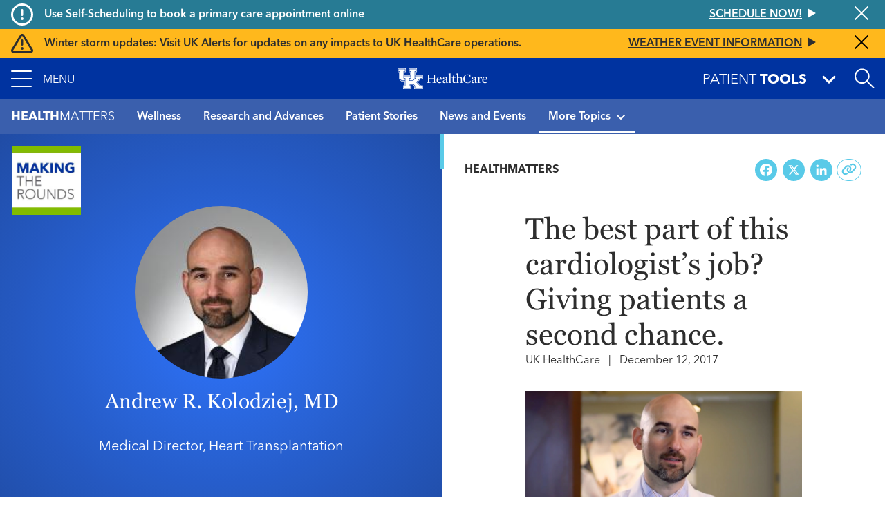

--- FILE ---
content_type: text/html; charset=UTF-8
request_url: https://ukhealthcare.uky.edu/wellness-community/blog/best-part-cardiologists-job-giving-patients-second-chance
body_size: 17707
content:
<!DOCTYPE html>
<html  lang="en" dir="ltr" prefix="content: http://purl.org/rss/1.0/modules/content/  dc: http://purl.org/dc/terms/  foaf: http://xmlns.com/foaf/0.1/  og: http://ogp.me/ns#  rdfs: http://www.w3.org/2000/01/rdf-schema#  schema: http://schema.org/  sioc: http://rdfs.org/sioc/ns#  sioct: http://rdfs.org/sioc/types#  skos: http://www.w3.org/2004/02/skos/core#  xsd: http://www.w3.org/2001/XMLSchema# ">
  <head>
    <script>
      var redirectUrl = '/unsupported-browser';
      let checkIE = function () {
        var ua = window.navigator.userAgent;

        return ua.indexOf('MSIE ') >= 0 || ua.indexOf('Trident/') >= 0;
      }

      if (
        checkIE() &&
        redirectUrl &&
        window.location.pathname != redirectUrl
      ) {
        window.location.href = redirectUrl;
      }
    </script>
    <meta charset="utf-8" />
<script>var _paq = _paq || [];(function(){var u=(("https:" == document.location.protocol) ? "https://analytics.ukhc.org/" : "http://analytics.ukhc.org/");_paq.push(["setSiteId", "13"]);_paq.push(["setTrackerUrl", u+"matomo.php"]);if (!window.matomo_search_results_active) {_paq.push(["trackPageView"]);}_paq.push(["setIgnoreClasses", ["no-tracking","colorbox"]]);_paq.push(["enableLinkTracking"]);var d=document,g=d.createElement("script"),s=d.getElementsByTagName("script")[0];g.type="text/javascript";g.defer=true;g.async=true;g.src=u+"matomo.js";s.parentNode.insertBefore(g,s);})();</script>
<meta name="description" content="For our latest installment of Making the Rounds, we chatted with Dr. Andrew Kolodziej, a cardiologist at the UK Gill Heart &amp; Vascular …" />
<meta name="geo.placename" content="," />
<meta name="geo.region" content="US-" />
<link rel="canonical" href="https://ukhealthcare.uky.edu/wellness-community/blog/best-part-cardiologists-job-giving-patients-second-chance" />
<link rel="image_src" href="https://ukhealthcare.uky.edu/sites/default/files/styles/seo/public/andrew-kolodziej-header.jpg?itok=oEmUlUWH" />
<meta property="og:site_name" content="UK HealthCare" />
<meta property="og:url" content="https://ukhealthcare.uky.edu/wellness-community/blog/best-part-cardiologists-job-giving-patients-second-chance" />
<meta property="og:title" content="The best part of this cardiologist’s job? Giving patients a second chance." />
<meta property="og:description" content="For our latest installment of Making the Rounds, we chatted with Dr. Andrew Kolodziej, a cardiologist at the UK Gill Heart &amp; Vascular …" />
<meta property="og:image" content="https://ukhealthcare.uky.edu/sites/default/files/styles/seo/public/andrew-kolodziej-header.jpg?itok=oEmUlUWH" />
<meta property="og:image:width" content="860" />
<meta property="og:image:height" content="400" />
<meta property="og:image:alt" content="Dr. Andrew Kolodziej" />
<meta property="og:country_name" content="United States" />
<meta name="twitter:card" content="summary_large_image" />
<meta name="twitter:description" content="For our latest installment of Making the Rounds, we chatted with Dr. Andrew Kolodziej, a cardiologist at the UK Gill Heart &amp; Vascular …" />
<meta name="twitter:site" content="@uk_healthcare" />
<meta name="twitter:title" content="The best part of this cardiologist’s job? Giving patients a second chance." />
<meta name="twitter:image" content="https://ukhealthcare.uky.edu/sites/default/files/styles/seo/public/andrew-kolodziej-header.jpg?itok=oEmUlUWH" />
<meta name="twitter:image:alt" content="Dr. Andrew Kolodziej" />
<meta name="Generator" content="Drupal 10 (https://www.drupal.org)" />
<meta name="MobileOptimized" content="width" />
<meta name="HandheldFriendly" content="true" />
<meta name="viewport" content="width=device-width, initial-scale=1, shrink-to-fit=no" />
<script type="application/ld+json">{
    "@context": "https://schema.org",
    "@graph": [
        {
            "@type": "NewsArticle",
            "@id": "https://ukhealthcare.uky.edu/wellness-community/blog/best-part-cardiologists-job-giving-patients-second-chance",
            "name": "The best part of this cardiologist’s job? Giving patients a second chance.",
            "headline": "The best part of this cardiologist’s job? Giving patients a second chance.",
            "description": "For our latest installment of Making the Rounds, we chatted with Dr. Andrew Kolodziej, a cardiologist at the UK Gill Heart \u0026 Vascular …",
            "keywords": [
                "Making the Rounds",
                "Heart Failure",
                "Heart Transplant",
                "https://ukhealthcare.uky.edu/blog/Heart%20health",
                "https://ukhealthcare.uky.edu/blog/Our%20people",
                "https://ukhealthcare.uky.edu/blog/Transplant"
            ],
            "image": {
                "@type": "ImageObject",
                "representativeOfPage": "True",
                "url": "https://ukhealthcare.uky.edu/sites/default/files/styles/seo/public/andrew-kolodziej-header.jpg?itok=oEmUlUWH",
                "width": "860",
                "height": "400"
            },
            "datePublished": "2018-10-18T16:30:34-0400",
            "dateModified": "2025-05-23T15:59:02-0400",
            "author": {
                "@type": "Organization",
                "name": "UK HealthCare"
            },
            "publisher": {
                "@type": "MedicalOrganization",
                "@id": "https://ukhealthcare.uky.edu/",
                "name": "UK HealthCare",
                "url": "https://ukhealthcare.uky.edu/",
                "logo": {
                    "@type": "ImageObject",
                    "representativeOfPage": "True",
                    "url": "https://ukhealthcare.uky.edu/themes/custom/ukhc/logo.svg"
                }
            },
            "mainEntityOfPage": "https://ukhealthcare.uky.edu/wellness-community/blog/best-part-cardiologists-job-giving-patients-second-chance"
        }
    ]
}</script>
<meta http-equiv="x-ua-compatible" content="ie=edge" />
<link rel="icon" href="/themes/custom/ukhc/favicon.ico" type="image/vnd.microsoft.icon" />
<script>window.a2a_config=window.a2a_config||{};a2a_config.callbacks=[];a2a_config.overlays=[];a2a_config.templates={};</script>

    <title>The best part of this cardiologist’s job? Giving patients a second chance. | UK Healthcare</title>
    <link rel="stylesheet" media="all" href="/sites/default/files/css/css_E3Peo_i2MAiGE-a39cgeq5ZoObeYQR6Qmkar-1xKo48.css?delta=0&amp;language=en&amp;theme=ukhc&amp;include=eJxlilEOAiEMRC9U4UimSAWyhZK2qHt7N2aNH_5MZt4bzNkFxx7xLOGuMhySiJsrzmtC1SaxsCTki_nObZR_PyQT0MsPu8WsayKHc8JExXJ8q33Nj4Q15krcrFIG282px4RGsLZ6ix3bgEejp8VPhi55Mb0BvJRHnw" />
<link rel="stylesheet" media="all" href="/sites/default/files/css/css_O69wYFaotwJcJVKY1kmIr_zPnBCZki-PyfO6qXWoBAA.css?delta=1&amp;language=en&amp;theme=ukhc&amp;include=eJxlilEOAiEMRC9U4UimSAWyhZK2qHt7N2aNH_5MZt4bzNkFxx7xLOGuMhySiJsrzmtC1SaxsCTki_nObZR_PyQT0MsPu8WsayKHc8JExXJ8q33Nj4Q15krcrFIG282px4RGsLZ6ix3bgEejp8VPhi55Mb0BvJRHnw" />
<link rel="stylesheet" media="print" href="/sites/default/files/css/css_-_Xfe_4iMvLynKWOuhJB0At29QNDt27BnkQnUoqiiEg.css?delta=2&amp;language=en&amp;theme=ukhc&amp;include=eJxlilEOAiEMRC9U4UimSAWyhZK2qHt7N2aNH_5MZt4bzNkFxx7xLOGuMhySiJsrzmtC1SaxsCTki_nObZR_PyQT0MsPu8WsayKHc8JExXJ8q33Nj4Q15krcrFIG282px4RGsLZ6ix3bgEejp8VPhi55Mb0BvJRHnw" />
<link rel="stylesheet" media="all" href="/sites/default/files/css/css_ro6SxdbkaiuKJ9QAtr-i44Kac409CJ5Y5ag_qsb11sA.css?delta=3&amp;language=en&amp;theme=ukhc&amp;include=eJxlilEOAiEMRC9U4UimSAWyhZK2qHt7N2aNH_5MZt4bzNkFxx7xLOGuMhySiJsrzmtC1SaxsCTki_nObZR_PyQT0MsPu8WsayKHc8JExXJ8q33Nj4Q15krcrFIG282px4RGsLZ6ix3bgEejp8VPhi55Mb0BvJRHnw" />

        
  </head>
  <body class="layout-no-sidebars page-node-1837 path-node page-node-type-news">
    <a href="#main-content" class="visually-hidden focusable skip-link">
      Skip to main content
    </a>
    
      <div class="dialog-off-canvas-main-canvas" data-off-canvas-main-canvas>
    <div class="page-container notransition">
  <div class="top-nav">
              <div class="ukhc-alerts">
          <section class="region region-alerts">
    <div class="views-element-container block block-views block-views-blockalert-banner-block-alert-banner-global" id="block-views-block-alert-banner-block-alert-banner-global">
  
    
      <div class="content">
      <div><div class="view view-alert-banner view-id-alert_banner view-display-id-block_alert_banner_global js-view-dom-id-fbc91d824d7d142861a755c4e600cb35bf945e9cb710426b2dbe6d8f42d0fbc8">
  
    
      
  
      <div class="views-row">
    
<div  class="ukhc-alert ukhc-alert--level-1" alert-id="37186">
      <i class="far fa-exclamation-circle fa-2x"></i>
    <h6 class="ukhc-alert--headline pl-3">
    Use Self-Scheduling to book a primary care appointment online
  </h6>
  <h6 class="ukhc-alert--link">
    <a
  href="/scheduling?source=ribbon"
  class="btn btn-link"
  >
  <div class="btn-link__text">
    Schedule now!
  </div>
  <svg class="triangle-svg" fill="currentColor" xmlns="http://www.w3.org/2000/svg" width="12" height="14" viewBox="0 0 12 14">
    <path id="Triangle" d="M7,0l7,12H0Z" transform="translate(12) rotate(90)" />
  </svg>
</a>

  </h6>
  <button class="ukhc-alert--close" aria-label="Close alert">
    <i class="fal fa-times fa-2x"></i>
  </button>
</div>

  </div>
    <div class="views-row">
    
<div  class="ukhc-alert ukhc-alert--level-2" alert-id="37451">
      <i class="far fa-exclamation-triangle fa-2x"></i>
    <h6 class="ukhc-alert--headline pl-3">
    Winter storm updates: Visit UK Alerts for updates on any impacts to UK HealthCare operations.
  </h6>
  <h6 class="ukhc-alert--link">
    <a
  href="https://www.uky.edu/alerts/"
  class="btn btn-link"
  >
  <div class="btn-link__text">
    Weather event information
  </div>
  <svg class="triangle-svg" fill="currentColor" xmlns="http://www.w3.org/2000/svg" width="12" height="14" viewBox="0 0 12 14">
    <path id="Triangle" d="M7,0l7,12H0Z" transform="translate(12) rotate(90)" />
  </svg>
</a>

  </h6>
  <button class="ukhc-alert--close" aria-label="Close alert">
    <i class="fal fa-times fa-2x"></i>
  </button>
</div>

  </div>


  
          </div>
</div>

    </div>
  </div>

  </section>

      </div>
    
                      <div
  role="banner"
  aria-label="Site header"
   class="header"
>
  <nav
    class="navbar-menu"
    role="button"
    tabindex="0"
    aria-label="Expand navigation menu"
  >
    <div class="navbar-menu__icon">
      <span></span>
      <span></span>
      <span></span>
      <span></span>
    </div>
    <span class="navbar-menu__label">Menu</span>
  </nav>
  <a
    href="/"
    class="header__logo-link"
  >
    <img
      class="header__logo"
      src="https://ukhealthcare.uky.edu/themes/custom/ukhc/images/ukhc-logo-small.png"
      alt="UK HealthCare Logo"
    />
  </a>
  <div class="flex-grow-1"></div>
  <div
    class="patient-tools-toggle notransition-onresize"
    role="button"
    tabindex="0"
  >
    <div class="pt-1">
      <span>Patient</span>
      <b>Tools</b>
    </div>
    <i class="fas fa-lg fa-angle-down"></i>
  </div>
  <div id="search-drawer">
    <div
      id="search-toggle"
      class="header-search-toggle"
      role="button"
      aria-expanded="false"
      aria-label="Open site search"
      tabindex="0"
    ></div>
  </div>
    <section class="region region-navigation">
    <div  id="block-ukhc-main-menu">
  
<div
  class="side-menu"
  data-level="0"
>
    <ul class="side-menu__items">
    <li class="side-menu__item"></li>
  </ul>
</div>
<div
  class="side-menu"
  data-level="1"
>
  <div class="side-menu__header">
    <span class="side-menu__logo-link">
      <img
        class="side-menu__logo"
        src="https://ukhealthcare.uky.edu/themes/custom/ukhc/images/ukhc-logo-small.png"
        alt="UK HealthCare Logo"
      />
    </span>
  </div>
    <div
    class="side-menu__sub"
    tabindex="-1"
  >
                    <ul id="block-ukhc-main-menu" block="block-ukhc-main-menu" class="clearfix side-menu__items">
            <li
        class="side-menu__item"
      >
                  <a href="/">
                <span class="side-menu__link-title">Home</span>
                          </a>
              </li>
            <li
        class="side-menu__item has-children"
      >
                  <div role="button" tabindex="0">
                <span class="side-menu__link-title">Find Care</span>
                  <i class="fas fa-angle-right"></i>
                                    <ul id="block-ukhc-main-menu" block="block-ukhc-main-menu" class="clearfix side-menu__items d-none">
            <li
        class="side-menu__item has-children"
      >
                  <div role="button" tabindex="0">
                <span class="side-menu__link-title">Services</span>
                  <i class="fas fa-angle-right"></i>
                                    <ul id="block-ukhc-main-menu" block="block-ukhc-main-menu" class="clearfix side-menu__items d-none">
            <li
        class="side-menu__item"
      >
                  <a href="/services">
                <span class="side-menu__link-title">All Services A-Z</span>
                          </a>
              </li>
            <li
        class="side-menu__item"
      >
                  <a href="/markey-cancer-center">
                <span class="side-menu__link-title">Markey Cancer Center</span>
                          </a>
              </li>
            <li
        class="side-menu__item"
      >
                  <a href="/gill-heart-vascular-institute">
                <span class="side-menu__link-title">Gill Heart &amp; Vascular Institute</span>
                          </a>
              </li>
            <li
        class="side-menu__item"
      >
                  <a href="/barnstable-brown-diabetes-center">
                <span class="side-menu__link-title">Barnstable Brown Diabetes Center</span>
                          </a>
              </li>
            <li
        class="side-menu__item"
      >
                  <a href="/golisano-childrens-uk">
                <span class="side-menu__link-title">Golisano Children&#039;s at UK</span>
                          </a>
              </li>
            <li
        class="side-menu__item"
      >
                  <a href="/kentucky-neuroscience-institute">
                <span class="side-menu__link-title">Kentucky Neuroscience Institute</span>
                          </a>
              </li>
            <li
        class="side-menu__item"
      >
                  <a href="/orthopaedic-surgery-sports-medicine">
                <span class="side-menu__link-title">Orthopaedic Surgery &amp; Sports Medicine</span>
                          </a>
              </li>
            <li
        class="side-menu__item"
      >
                  <a href="/digestive-health-program">
                <span class="side-menu__link-title">Digestive Health</span>
                          </a>
              </li>
            <li
        class="side-menu__item"
      >
                  <a href="/transplant-center">
                <span class="side-menu__link-title">Transplant</span>
                          </a>
              </li>
            <li
        class="side-menu__item"
      >
                  <a href="/primary-care">
                <span class="side-menu__link-title">Primary Care</span>
                          </a>
              </li>
            <li
        class="side-menu__item"
      >
                  <a href="/services/acute-urgent-care">
                <span class="side-menu__link-title">Emergency Department</span>
                          </a>
              </li>
            <li
        class="side-menu__item"
      >
                  <a href="/appointment">
                <span class="side-menu__link-title">Appointments</span>
                          </a>
              </li>
          </ul>
  
                          </div>
              </li>
            <li
        class="side-menu__item"
      >
                  <a href="/search#conditions-and-treatments/test">
                <span class="side-menu__link-title">Tests &amp; Exams</span>
                          </a>
              </li>
            <li
        class="side-menu__item"
      >
                  <a href="/search#locations">
                <span class="side-menu__link-title">Locations</span>
                          </a>
              </li>
            <li
        class="side-menu__item"
      >
                  <a href="/search#doctors">
                <span class="side-menu__link-title">Find a Doctor</span>
                          </a>
              </li>
            <li
        class="side-menu__item"
      >
                  <a href="/scheduling?source=mainmenu">
                <span class="side-menu__link-title">Schedule an Appointment</span>
                          </a>
              </li>
            <li
        class="side-menu__item"
      >
                  <a href="/mychart">
                <span class="side-menu__link-title">MyChart</span>
                          </a>
              </li>
          </ul>
  
                          </div>
              </li>
            <li
        class="side-menu__item has-children"
      >
                  <div role="button" tabindex="0">
                <span class="side-menu__link-title">Patient Resources</span>
                  <i class="fas fa-angle-right"></i>
                                    <ul id="block-ukhc-main-menu" block="block-ukhc-main-menu" class="clearfix side-menu__items d-none">
            <li
        class="side-menu__item"
      >
                  <a href="/patients-visitors/patients">
                <span class="side-menu__link-title">For Patients</span>
                          </a>
              </li>
            <li
        class="side-menu__item"
      >
                  <a href="/patients-visitors/amenities-resources">
                <span class="side-menu__link-title">Amenities &amp; Resources A-Z</span>
                          </a>
              </li>
            <li
        class="side-menu__item has-children"
      >
                  <div role="button" tabindex="0">
                <span class="side-menu__link-title">Appointment Request</span>
                  <i class="fas fa-angle-right"></i>
                                    <ul id="block-ukhc-main-menu" block="block-ukhc-main-menu" class="clearfix side-menu__items d-none">
            <li
        class="side-menu__item"
      >
                  <a href="/scheduling?source=mainmenu">
                <span class="side-menu__link-title">Schedule an appointment</span>
                          </a>
              </li>
            <li
        class="side-menu__item"
      >
                  <a href="/wellness-community/blog/appointment-reminders-now-available-text-message">
                <span class="side-menu__link-title">Appointment reminders</span>
                          </a>
              </li>
            <li
        class="side-menu__item"
      >
                  <a href="/mychart">
                <span class="side-menu__link-title">MyChart</span>
                          </a>
              </li>
            <li
        class="side-menu__item"
      >
                  <a href="/patients-visitors/patients/policies/privacy-policy">
                <span class="side-menu__link-title">Patient Notice of Privacy Practices</span>
                          </a>
              </li>
          </ul>
  
                          </div>
              </li>
            <li
        class="side-menu__item"
      >
                  <a href="/patients-visitors/patients/become-patient">
                <span class="side-menu__link-title">Become a Patient</span>
                          </a>
              </li>
            <li
        class="side-menu__item"
      >
                  <a href="/patients-visitors/patients/clinical-trials">
                <span class="side-menu__link-title">Clinical Trials</span>
                          </a>
              </li>
            <li
        class="side-menu__item"
      >
                  <a href="/patients-visitors/patients/jacobs-health-education-center">
                <span class="side-menu__link-title">Don and Cathy Jacobs Health Education Center</span>
                          </a>
              </li>
            <li
        class="side-menu__item"
      >
                  <a href="/patients-visitors/patients/interpreter-services">
                <span class="side-menu__link-title">Interpreter Services</span>
                          </a>
              </li>
            <li
        class="side-menu__item has-children"
      >
                  <div role="button" tabindex="0">
                <span class="side-menu__link-title">Insurance &amp; Billing</span>
                  <i class="fas fa-angle-right"></i>
                                    <ul id="block-ukhc-main-menu" block="block-ukhc-main-menu" class="clearfix side-menu__items d-none">
            <li
        class="side-menu__item"
      >
                  <a href="/patients-visitors/patients/payment-insurance/in-network-insurance-plans">
                <span class="side-menu__link-title">In-Network Insurance Plans</span>
                          </a>
              </li>
            <li
        class="side-menu__item"
      >
                  <a href="/patients-visitors/patients/payment-insurance/refunds">
                <span class="side-menu__link-title">Refunds</span>
                          </a>
              </li>
            <li
        class="side-menu__item"
      >
                  <a href="/mychart">
                <span class="side-menu__link-title">Visit MyChart</span>
                          </a>
              </li>
          </ul>
  
                          </div>
              </li>
            <li
        class="side-menu__item"
      >
                  <a href="/hospitals-clinics">
                <span class="side-menu__link-title">Maps &amp; Directions</span>
                          </a>
              </li>
            <li
        class="side-menu__item has-children"
      >
                  <div data-url="/patients-visitors/patients/medical-records" role="button" tabindex="0">
                <span class="side-menu__link-title">Medical Records</span>
                  <i class="fas fa-angle-right"></i>
                                    <ul id="block-ukhc-main-menu" block="block-ukhc-main-menu" class="clearfix side-menu__items d-none">
            <li
        class="side-menu__item"
      >
                  <a href="/mychart">
                <span class="side-menu__link-title">MyChart</span>
                          </a>
              </li>
          </ul>
  
                          </a>
              </li>
            <li
        class="side-menu__item"
      >
                  <a href="/patients-visitors/patients/pastoral-care">
                <span class="side-menu__link-title">Pastoral Care</span>
                          </a>
              </li>
            <li
        class="side-menu__item"
      >
                  <a href="/mychart">
                <span class="side-menu__link-title">MyChart</span>
                          </a>
              </li>
            <li
        class="side-menu__item"
      >
                  <a href="/patients-visitors/patients/office-patient-experience">
                <span class="side-menu__link-title">Office of Patient Experience</span>
                          </a>
              </li>
            <li
        class="side-menu__item"
      >
                  <a href="/search#locations?s=eJyrViosTS2qVLJSKshILMpNTK5UqgUAS8oHRg%3D%3D">
                <span class="side-menu__link-title">Pharmacy Locations</span>
                          </a>
              </li>
            <li
        class="side-menu__item has-children"
      >
                  <div data-url="/patients-visitors/patients/policies" role="button" tabindex="0">
                <span class="side-menu__link-title">Policy</span>
                  <i class="fas fa-angle-right"></i>
                                    <ul id="block-ukhc-main-menu" block="block-ukhc-main-menu" class="clearfix side-menu__items d-none">
            <li
        class="side-menu__item"
      >
                  <a href="/pharmacy-services/patients/advance-directives">
                <span class="side-menu__link-title">About Advance Directives</span>
                          </a>
              </li>
            <li
        class="side-menu__item"
      >
                  <a href="/patients-visitors/patients/policies/privacy-policy">
                <span class="side-menu__link-title">Privacy Policy</span>
                          </a>
              </li>
            <li
        class="side-menu__item"
      >
                  <a href="/patients-visitors/patients/notice-nondiscrimination">
                <span class="side-menu__link-title">Notice of Nondiscrimination for UK Health Programs &amp; Activities</span>
                          </a>
              </li>
          </ul>
  
                          </a>
              </li>
            <li
        class="side-menu__item has-children"
      >
                  <div data-url="/blog" role="button" tabindex="0">
                <span class="side-menu__link-title">HealthMatters Blog</span>
                  <i class="fas fa-angle-right"></i>
                                    <ul id="block-ukhc-main-menu" block="block-ukhc-main-menu" class="clearfix side-menu__items d-none">
            <li
        class="side-menu__item"
      >
                  <a href="/email">
                <span class="side-menu__link-title">Subscribe to HealthMatters</span>
                          </a>
              </li>
          </ul>
  
                          </a>
              </li>
            <li
        class="side-menu__item"
      >
                  <a href="/wellness-community">
                <span class="side-menu__link-title">Wellness &amp; Community</span>
                          </a>
              </li>
            <li
        class="side-menu__item"
      >
                  <a href="/food-health-alliance">
                <span class="side-menu__link-title">Food as Health Alliance</span>
                          </a>
              </li>
          </ul>
  
                          </div>
              </li>
            <li
        class="side-menu__item has-children"
      >
                  <div role="button" tabindex="0">
                <span class="side-menu__link-title">Visitor Resources</span>
                  <i class="fas fa-angle-right"></i>
                                    <ul id="block-ukhc-main-menu" block="block-ukhc-main-menu" class="clearfix side-menu__items d-none">
            <li
        class="side-menu__item"
      >
                  <a href="/patients-visitors/visitors">
                <span class="side-menu__link-title">For Visitors</span>
                          </a>
              </li>
            <li
        class="side-menu__item"
      >
                  <a href="/patients-visitors/amenities-resources">
                <span class="side-menu__link-title">Amenities &amp; Resources A-Z</span>
                          </a>
              </li>
            <li
        class="side-menu__item"
      >
                  <a href="/patients-visitors/visitors/food-lodging">
                <span class="side-menu__link-title">Food &amp; Lodging</span>
                          </a>
              </li>
            <li
        class="side-menu__item has-children"
      >
                  <div data-url="/patients-visitors/patients/payment-insurance/in-network-insurance-plans" role="button" tabindex="0">
                <span class="side-menu__link-title">Insurance &amp; Billing</span>
                  <i class="fas fa-angle-right"></i>
                                    <ul id="block-ukhc-main-menu" block="block-ukhc-main-menu" class="clearfix side-menu__items d-none">
            <li
        class="side-menu__item"
      >
                  <a href="/patients-visitors/patients/payment-insurance">
                <span class="side-menu__link-title">Pay your bill</span>
                          </a>
              </li>
          </ul>
  
                          </a>
              </li>
            <li
        class="side-menu__item"
      >
                  <a href="/hospitals-clinics">
                <span class="side-menu__link-title">Maps &amp; Directions</span>
                          </a>
              </li>
            <li
        class="side-menu__item"
      >
                  <a href="/patients-visitors/visitors#section-45181">
                <span class="side-menu__link-title">Patient&#039;s Condition &amp; Phone Number</span>
                          </a>
              </li>
            <li
        class="side-menu__item"
      >
                  <a href="/search#locations?s=eJyrViosTS2qVLJSKshILMpNTK5UqgUAS8oHRg%3D%3D">
                <span class="side-menu__link-title">Pharmacy Locations</span>
                          </a>
              </li>
            <li
        class="side-menu__item has-children"
      >
                  <div role="button" tabindex="0">
                <span class="side-menu__link-title">Policy</span>
                  <i class="fas fa-angle-right"></i>
                                    <ul id="block-ukhc-main-menu" block="block-ukhc-main-menu" class="clearfix side-menu__items d-none">
            <li
        class="side-menu__item"
      >
                  <a href="/pharmacy-services/patients/advance-directives">
                <span class="side-menu__link-title">About Advance Directives</span>
                          </a>
              </li>
            <li
        class="side-menu__item"
      >
                  <a href="/patients-visitors/patients/policies#section-43471">
                <span class="side-menu__link-title">About AIDS</span>
                          </a>
              </li>
            <li
        class="side-menu__item"
      >
                  <a href="/patients-visitors/patients/policies/privacy-policy">
                <span class="side-menu__link-title">Privacy Policy</span>
                          </a>
              </li>
            <li
        class="side-menu__item"
      >
                  <a href="/patients-visitors/patients/policies#section-43501">
                <span class="side-menu__link-title">Tobacco Free Policy</span>
                          </a>
              </li>
            <li
        class="side-menu__item"
      >
                  <a href="/sites/default/files/authorizations-and-agreements-050619.pdf">
                <span class="side-menu__link-title">Authorizations &amp; agreements</span>
                          </a>
              </li>
            <li
        class="side-menu__item"
      >
                  <a href="/sites/default/files/authorizations-and-agreements-spanish_1.pdf">
                <span class="side-menu__link-title">Autorizaciones y Convenios</span>
                          </a>
              </li>
            <li
        class="side-menu__item"
      >
                  <a href="/patients-visitors/patients/notice-nondiscrimination">
                <span class="side-menu__link-title">Notice of Nondiscrimination for UK Health Programs &amp; Activities</span>
                          </a>
              </li>
          </ul>
  
                          </div>
              </li>
            <li
        class="side-menu__item has-children"
      >
                  <div data-url="/patients-visitors/visitors/patient-mail-flowers-gifts" role="button" tabindex="0">
                <span class="side-menu__link-title">Sending Gifts &amp; Flowers</span>
                  <i class="fas fa-angle-right"></i>
                                    <ul id="block-ukhc-main-menu" block="block-ukhc-main-menu" class="clearfix side-menu__items d-none">
            <li
        class="side-menu__item"
      >
                  <a href="/markey-cancer-center/cancer-support-services/e-greeting">
                <span class="side-menu__link-title">Mail &amp; eGreetings</span>
                          </a>
              </li>
          </ul>
  
                          </a>
              </li>
            <li
        class="side-menu__item"
      >
                  <a href="/philanthropy/expressions-of-gratitude">
                <span class="side-menu__link-title">Thank a Great Provider</span>
                          </a>
              </li>
          </ul>
  
                          </div>
              </li>
            <li
        class="side-menu__item has-children"
      >
                  <div role="button" tabindex="0">
                <span class="side-menu__link-title">Provider Resources</span>
                  <i class="fas fa-angle-right"></i>
                                    <ul id="block-ukhc-main-menu" block="block-ukhc-main-menu" class="clearfix side-menu__items d-none">
            <li
        class="side-menu__item"
      >
                  <a href="/referral">
                <span class="side-menu__link-title">Refer a Patient</span>
                          </a>
              </li>
            <li
        class="side-menu__item"
      >
                  <a href="/search#doctors">
                <span class="side-menu__link-title">Find a Doctor</span>
                          </a>
              </li>
            <li
        class="side-menu__item has-children"
      >
                  <div role="button" tabindex="0">
                <span class="side-menu__link-title">Provider Portal</span>
                  <i class="fas fa-angle-right"></i>
                                    <ul id="block-ukhc-main-menu" block="block-ukhc-main-menu" class="clearfix side-menu__items d-none">
            <li
        class="side-menu__item"
      >
                  <a href="/medical-professionals/physician-portal">
                <span class="side-menu__link-title">Learn More</span>
                          </a>
              </li>
            <li
        class="side-menu__item"
      >
                  <a href="https://link.uky.edu/EpicCareLink/common/account_request_main.asp">
                <span class="side-menu__link-title">Request a Login</span>
                          </a>
              </li>
          </ul>
  
                          </div>
              </li>
            <li
        class="side-menu__item has-children"
      >
                  <div role="button" tabindex="0">
                <span class="side-menu__link-title">Employee Resources</span>
                  <i class="fas fa-angle-right"></i>
                                    <ul id="block-ukhc-main-menu" block="block-ukhc-main-menu" class="clearfix side-menu__items d-none">
            <li
        class="side-menu__item"
      >
                  <a href="https://theloop.ukhc.org/login?returnUrl=/Interact/Pages/Content/Document.aspx%3Fid%3D3254">
                <span class="side-menu__link-title">CareWeb</span>
                          </a>
              </li>
            <li
        class="side-menu__item"
      >
                  <a href="/staff/corporate-compliance">
                <span class="side-menu__link-title">Corporate Compliance</span>
                          </a>
              </li>
            <li
        class="side-menu__item"
      >
                  <a href="mailto:itshelpdesk@uky.edu">
                <span class="side-menu__link-title">Information Technology</span>
                          </a>
              </li>
            <li
        class="side-menu__item"
      >
                  <a href="/doctors-providers/manage-your-profile-photo">
                <span class="side-menu__link-title">Manage Your Profile</span>
                          </a>
              </li>
            <li
        class="side-menu__item"
      >
                  <a href="/staff/brand-strategy">
                <span class="side-menu__link-title">Brand Strategy</span>
                          </a>
              </li>
            <li
        class="side-menu__item"
      >
                  <a href="/university-health-service/employee-health">
                <span class="side-menu__link-title">Employee Health</span>
                          </a>
              </li>
            <li
        class="side-menu__item"
      >
                  <a href="/EnterpriseLearning">
                <span class="side-menu__link-title">Enterprise Learning</span>
                          </a>
              </li>
            <li
        class="side-menu__item"
      >
                  <a href="https://www.uky.edu/hr/home">
                <span class="side-menu__link-title">UK Human Resources</span>
                          </a>
              </li>
            <li
        class="side-menu__item"
      >
                  <a href="https://www.uky.edu/linkblue/">
                <span class="side-menu__link-title">Link Blue</span>
                          </a>
              </li>
            <li
        class="side-menu__item"
      >
                  <a href="/directory">
                <span class="side-menu__link-title">Department Phone Directory</span>
                          </a>
              </li>
            <li
        class="side-menu__item"
      >
                  <a href="/quality-safety">
                <span class="side-menu__link-title">Quality &amp; Safety</span>
                          </a>
              </li>
          </ul>
  
                          </div>
              </li>
            <li
        class="side-menu__item has-children"
      >
                  <div data-url="/research" role="button" tabindex="0">
                <span class="side-menu__link-title">Research</span>
                  <i class="fas fa-angle-right"></i>
                                    <ul id="block-ukhc-main-menu" block="block-ukhc-main-menu" class="clearfix side-menu__items d-none">
            <li
        class="side-menu__item"
      >
                  <a href="/markey-cancer-center/clinical-trials">
                <span class="side-menu__link-title">Cancer Clinical Trials</span>
                          </a>
              </li>
          </ul>
  
                          </a>
              </li>
            <li
        class="side-menu__item has-children"
      >
                  <div data-url="/doctors-providers/advanced-practice-providers" role="button" tabindex="0">
                <span class="side-menu__link-title">Advanced Practice Providers</span>
                  <i class="fas fa-angle-right"></i>
                                    <ul id="block-ukhc-main-menu" block="block-ukhc-main-menu" class="clearfix side-menu__items d-none">
            <li
        class="side-menu__item"
      >
                  <a href="/doctors-providers/advanced-practice-providers/directory">
                <span class="side-menu__link-title">Directory</span>
                          </a>
              </li>
            <li
        class="side-menu__item"
      >
                  <a href="/doctors-providers/advanced-practice-providers/resources">
                <span class="side-menu__link-title">Resources</span>
                          </a>
              </li>
          </ul>
  
                          </a>
              </li>
            <li
        class="side-menu__item"
      >
                  <a href="/bioethics-program">
                <span class="side-menu__link-title">Bioethics</span>
                          </a>
              </li>
            <li
        class="side-menu__item"
      >
                  <a href="/golisano-childrens-uk/services/emergency-urgent-care/emergency-transport">
                <span class="side-menu__link-title">Emergency Transport</span>
                          </a>
              </li>
            <li
        class="side-menu__item"
      >
                  <a href="/doctors-providers/physician-liaison-program">
                <span class="side-menu__link-title">Physician Liaison Program</span>
                          </a>
              </li>
            <li
        class="side-menu__item"
      >
                  <a href="/doctors-providers/provider-resources/ukmds">
                <span class="side-menu__link-title">UK•MDs Medical Contact Center</span>
                          </a>
              </li>
            <li
        class="side-menu__item"
      >
                  <a href="/employment-uk-healthcare">
                <span class="side-menu__link-title">Employment</span>
                          </a>
              </li>
          </ul>
  
                          </div>
              </li>
            <li
        class="side-menu__item has-children"
      >
                  <div data-url="/doctors-providers/nursing" role="button" tabindex="0">
                <span class="side-menu__link-title">Nursing</span>
                  <i class="fas fa-angle-right"></i>
                                    <ul id="block-ukhc-main-menu" block="block-ukhc-main-menu" class="clearfix side-menu__items d-none">
            <li
        class="side-menu__item"
      >
                  <a href="/doctors-providers/nursing/strategic-plan/mission-vision-values-philosophy">
                <span class="side-menu__link-title">Mission/Vision</span>
                          </a>
              </li>
            <li
        class="side-menu__item"
      >
                  <a href="/doctors-providers/nursing/leadership">
                <span class="side-menu__link-title">Leadership</span>
                          </a>
              </li>
            <li
        class="side-menu__item has-children"
      >
                  <div data-url="/doctors-providers/nursing/positions" role="button" tabindex="0">
                <span class="side-menu__link-title">Employment</span>
                  <i class="fas fa-angle-right"></i>
                                    <ul id="block-ukhc-main-menu" block="block-ukhc-main-menu" class="clearfix side-menu__items d-none">
            <li
        class="side-menu__item"
      >
                  <a href="/eastern-state-hospital/careers-volunteer">
                <span class="side-menu__link-title">Employment at Eastern State Hospital</span>
                          </a>
              </li>
          </ul>
  
                          </a>
              </li>
            <li
        class="side-menu__item has-children"
      >
                  <div data-url="/doctors-providers/nursing/nursing-education" role="button" tabindex="0">
                <span class="side-menu__link-title">Education</span>
                  <i class="fas fa-angle-right"></i>
                                    <ul id="block-ukhc-main-menu" block="block-ukhc-main-menu" class="clearfix side-menu__items d-none">
            <li
        class="side-menu__item"
      >
                  <a href="/doctors-providers/nursing/nursing-education/residency-program">
                <span class="side-menu__link-title">Nurse Residency Program</span>
                          </a>
              </li>
            <li
        class="side-menu__item"
      >
                  <a href="/doctors-providers/nursing/nursing-education/continuing-education">
                <span class="side-menu__link-title">Continuing Nursing Education</span>
                          </a>
              </li>
            <li
        class="side-menu__item"
      >
                  <a href="/doctors-providers/nursing/nursing-education/staff-development">
                <span class="side-menu__link-title">Nursing Staff Development</span>
                          </a>
              </li>
            <li
        class="side-menu__item"
      >
                  <a href="/doctors-providers/nursing/nursing-education/registered-nurse-internships">
                <span class="side-menu__link-title">Registered Nurse (RN) Internships</span>
                          </a>
              </li>
            <li
        class="side-menu__item"
      >
                  <a href="/doctors-providers/nursing/nursing-education/snap">
                <span class="side-menu__link-title">Student Nurse Academic Practicum (SNAP)</span>
                          </a>
              </li>
            <li
        class="side-menu__item"
      >
                  <a href="/doctors-providers/nursing/nursing-education/tuition-assistance">
                <span class="side-menu__link-title">Tuition Reimbursement</span>
                          </a>
              </li>
          </ul>
  
                          </a>
              </li>
            <li
        class="side-menu__item has-children"
      >
                  <div role="button" tabindex="0">
                <span class="side-menu__link-title">Patient Care Areas</span>
                  <i class="fas fa-angle-right"></i>
                                    <ul id="block-ukhc-main-menu" block="block-ukhc-main-menu" class="clearfix side-menu__items d-none">
            <li
        class="side-menu__item"
      >
                  <a href="/doctors-providers/nursing/nursing-patient-care-areas/acute-care">
                <span class="side-menu__link-title">Acute Care Nursing</span>
                          </a>
              </li>
            <li
        class="side-menu__item"
      >
                  <a href="/doctors-providers/nursing/nursing-patient-care-areas/behavioral-health">
                <span class="side-menu__link-title">Behavioral Health Nurse Services</span>
                          </a>
              </li>
            <li
        class="side-menu__item"
      >
                  <a href="/doctors-providers/nursing/nursing-patient-care-areas/central-monitoring-system">
                <span class="side-menu__link-title">Central Monitoring System</span>
                          </a>
              </li>
            <li
        class="side-menu__item"
      >
                  <a href="/doctors-providers/nursing/nursing-patient-care-areas/critical-care">
                <span class="side-menu__link-title">Critical Care Nursing</span>
                          </a>
              </li>
            <li
        class="side-menu__item"
      >
                  <a href="/doctors-providers/nursing/nursing-patient-care-areas/emergency-services">
                <span class="side-menu__link-title">Emergency Services</span>
                          </a>
              </li>
            <li
        class="side-menu__item"
      >
                  <a href="/doctors-providers/nursing/nursing-patient-care-areas/maternal-care">
                <span class="side-menu__link-title">Maternal Care Area Nursing</span>
                          </a>
              </li>
            <li
        class="side-menu__item"
      >
                  <a href="/medical-professionals/nursing/nursing-patient-care-areas/cancer">
                <span class="side-menu__link-title">Markey Cancer Center Nursing</span>
                          </a>
              </li>
            <li
        class="side-menu__item"
      >
                  <a href="/doctors-providers/nursing/nursing-patient-care-areas/golisano-childrens-uk">
                <span class="side-menu__link-title">Nursing at Golisano Children&#039;s at UK</span>
                          </a>
              </li>
            <li
        class="side-menu__item"
      >
                  <a href="/doctors-providers/nursing/nursing-patient-care-areas/per-diem">
                <span class="side-menu__link-title">Per Diem Nursing Pool</span>
                          </a>
              </li>
            <li
        class="side-menu__item"
      >
                  <a href="/doctors-providers/nursing/nursing-patient-care-areas/perioperative">
                <span class="side-menu__link-title">Perioperative Nursing Services</span>
                          </a>
              </li>
            <li
        class="side-menu__item"
      >
                  <a href="/doctors-providers/nursing/nursing-patient-care-areas/rapid-response">
                <span class="side-menu__link-title">Rapid Response Nursing Teams</span>
                          </a>
              </li>
            <li
        class="side-menu__item"
      >
                  <a href="/doctors-providers/nursing/nursing-patient-care-areas/special-services">
                <span class="side-menu__link-title">Nursing Special Services</span>
                          </a>
              </li>
            <li
        class="side-menu__item"
      >
                  <a href="/doctors-providers/nursing/nursing-patient-care-areas/transplant">
                <span class="side-menu__link-title">Ambulatory Care Nursing Services</span>
                          </a>
              </li>
          </ul>
  
                          </div>
              </li>
            <li
        class="side-menu__item has-children"
      >
                  <div data-url="https://ukhealthcare.uky.edu/doctors-providers/nursing/nursing-professional-practice" role="button" tabindex="0">
                <span class="side-menu__link-title">Professional Practice</span>
                  <i class="fas fa-angle-right"></i>
                                    <ul id="block-ukhc-main-menu" block="block-ukhc-main-menu" class="clearfix side-menu__items d-none">
            <li
        class="side-menu__item"
      >
                  <a href="/doctors-providers/nursing/nursing-patient-care-areas/advanced-practice">
                <span class="side-menu__link-title">Advanced Practice</span>
                          </a>
              </li>
            <li
        class="side-menu__item"
      >
                  <a href="/medical-professionals/nursing/nursing-professional-practice/care-delivery-model">
                <span class="side-menu__link-title">Care Delivery Model</span>
                          </a>
              </li>
            <li
        class="side-menu__item"
      >
                  <a href="/doctors-providers/nursing/nursing-professional-practice/certifications">
                <span class="side-menu__link-title">Certifications</span>
                          </a>
              </li>
            <li
        class="side-menu__item"
      >
                  <a href="/doctors-providers/nursing/career-center">
                <span class="side-menu__link-title">Career Center</span>
                          </a>
              </li>
            <li
        class="side-menu__item"
      >
                  <a href="/doctors-providers/nursing/nursing-professional-practice/clinical-nurse-expert">
                <span class="side-menu__link-title">Clinical Nurse Expert</span>
                          </a>
              </li>
            <li
        class="side-menu__item"
      >
                  <a href="/doctors-providers/nursing/community-outreach">
                <span class="side-menu__link-title">Community Outreach</span>
                          </a>
              </li>
            <li
        class="side-menu__item"
      >
                  <a href="/doctors-providers/nursing/nursing-professional-practice/professional-advancement">
                <span class="side-menu__link-title">Professional Advancement</span>
                          </a>
              </li>
            <li
        class="side-menu__item"
      >
                  <a href="/doctors-providers/nursing/nursing-professional-practice/professional-practice-model">
                <span class="side-menu__link-title">Professional Practice Model</span>
                          </a>
              </li>
            <li
        class="side-menu__item"
      >
                  <a href="/doctors-providers/nursing/nursing-professional-practice/research">
                <span class="side-menu__link-title">Research</span>
                          </a>
              </li>
            <li
        class="side-menu__item"
      >
                  <a href="/doctors-providers/nursing/nursing-professional-practice/service-line-triads">
                <span class="side-menu__link-title">Service Line Triads</span>
                          </a>
              </li>
          </ul>
  
                          </a>
              </li>
          </ul>
  
                          </a>
              </li>
            <li
        class="side-menu__item"
      >
                  <a href="/search#locations">
                <span class="side-menu__link-title">Locations</span>
                          </a>
              </li>
            <li
        class="side-menu__item has-children"
      >
                  <div role="button" tabindex="0">
                <span class="side-menu__link-title">Research</span>
                  <i class="fas fa-angle-right"></i>
                                    <ul id="block-ukhc-main-menu" block="block-ukhc-main-menu" class="clearfix side-menu__items d-none">
            <li
        class="side-menu__item"
      >
                  <a href="/research">
                <span class="side-menu__link-title">UK HealthCare Research</span>
                          </a>
              </li>
            <li
        class="side-menu__item has-children"
      >
                  <div role="button" tabindex="0">
                <span class="side-menu__link-title">Research Centers</span>
                  <i class="fas fa-angle-right"></i>
                                    <ul id="block-ukhc-main-menu" block="block-ukhc-main-menu" class="clearfix side-menu__items d-none">
            <li
        class="side-menu__item"
      >
                  <a href="/genomics-core-laboratory">
                <span class="side-menu__link-title">Genomics Core Laboratory</span>
                          </a>
              </li>
            <li
        class="side-menu__item"
      >
                  <a href="/uk-sanders-brown-center-aging">
                <span class="side-menu__link-title">Sanders-Brown Center on Aging</span>
                          </a>
              </li>
          </ul>
  
                          </div>
              </li>
            <li
        class="side-menu__item"
      >
                  <a href="/patients-visitors/patients/clinical-trials">
                <span class="side-menu__link-title">Clinical Trials</span>
                          </a>
              </li>
            <li
        class="side-menu__item"
      >
                  <a href="/researchers">
                <span class="side-menu__link-title">Cancer Researcher Directory</span>
                          </a>
              </li>
          </ul>
  
                          </div>
              </li>
            <li
        class="side-menu__item has-children"
      >
                  <div role="button" tabindex="0">
                <span class="side-menu__link-title">About</span>
                  <i class="fas fa-angle-right"></i>
                                    <ul id="block-ukhc-main-menu" block="block-ukhc-main-menu" class="clearfix side-menu__items d-none">
            <li
        class="side-menu__item has-children"
      >
                  <div data-url="/about" role="button" tabindex="0">
                <span class="side-menu__link-title">About UK HealthCare</span>
                  <i class="fas fa-angle-right"></i>
                                    <ul id="block-ukhc-main-menu" block="block-ukhc-main-menu" class="clearfix side-menu__items d-none">
            <li
        class="side-menu__item"
      >
                  <a href="/about/leadership">
                <span class="side-menu__link-title">Leadership</span>
                          </a>
              </li>
          </ul>
  
                          </a>
              </li>
            <li
        class="side-menu__item"
      >
                  <a href="/directory">
                <span class="side-menu__link-title">Directory</span>
                          </a>
              </li>
            <li
        class="side-menu__item"
      >
                  <a href="/employment-uk-healthcare">
                <span class="side-menu__link-title">Employment</span>
                          </a>
              </li>
            <li
        class="side-menu__item"
      >
                  <a href="/making-difference">
                <span class="side-menu__link-title">Making a Difference</span>
                          </a>
              </li>
            <li
        class="side-menu__item has-children"
      >
                  <div data-url="/quality-safety" role="button" tabindex="0">
                <span class="side-menu__link-title">Quality &amp; Safety</span>
                  <i class="fas fa-angle-right"></i>
                                    <ul id="block-ukhc-main-menu" block="block-ukhc-main-menu" class="clearfix side-menu__items d-none">
            <li
        class="side-menu__item"
      >
                  <a href="/quality-safety/awards">
                <span class="side-menu__link-title">Awards &amp; Recognitions</span>
                          </a>
              </li>
          </ul>
  
                          </a>
              </li>
            <li
        class="side-menu__item"
      >
                  <a href="/strategic-plan-2025">
                <span class="side-menu__link-title">Strategic Plan</span>
                          </a>
              </li>
            <li
        class="side-menu__item has-children"
      >
                  <div role="button" tabindex="0">
                <span class="side-menu__link-title">Arts in HealthCare</span>
                  <i class="fas fa-angle-right"></i>
                                    <ul id="block-ukhc-main-menu" block="block-ukhc-main-menu" class="clearfix side-menu__items d-none">
            <li
        class="side-menu__item"
      >
                  <a href="/arts-in-healthcare/visual-arts">
                <span class="side-menu__link-title">Visual Arts</span>
                          </a>
              </li>
            <li
        class="side-menu__item"
      >
                  <a href="/arts-in-healthcare/performing-arts">
                <span class="side-menu__link-title">Performing Arts</span>
                          </a>
              </li>
            <li
        class="side-menu__item"
      >
                  <a href="/arts-in-healthcare/about">
                <span class="side-menu__link-title">About Us</span>
                          </a>
              </li>
          </ul>
  
                          </div>
              </li>
            <li
        class="side-menu__item has-children"
      >
                  <div role="button" tabindex="0">
                <span class="side-menu__link-title">Volunteer or Observe</span>
                  <i class="fas fa-angle-right"></i>
                                    <ul id="block-ukhc-main-menu" block="block-ukhc-main-menu" class="clearfix side-menu__items d-none">
            <li
        class="side-menu__item"
      >
                  <a href="/wellness-community/volunteer-observe/volunteer">
                <span class="side-menu__link-title">Learn about volunteering</span>
                          </a>
              </li>
            <li
        class="side-menu__item"
      >
                  <a href="/wellness-community/volunteer-observe/observation-learning-experience">
                <span class="side-menu__link-title">Office of Observation and Learning Experience</span>
                          </a>
              </li>
          </ul>
  
                          </div>
              </li>
            <li
        class="side-menu__item"
      >
                  <a href="/health-disparities">
                <span class="side-menu__link-title">Health Disparities</span>
                          </a>
              </li>
            <li
        class="side-menu__item"
      >
                  <a href="/about/healthcare-jumpstart-program">
                <span class="side-menu__link-title">Healthcare Jumpstart Program</span>
                          </a>
              </li>
            <li
        class="side-menu__item"
      >
                  <a href="/philanthropy">
                <span class="side-menu__link-title">Philanthropy</span>
                          </a>
              </li>
            <li
        class="side-menu__item"
      >
                  <a href="/about/scholarships">
                <span class="side-menu__link-title">Scholarships</span>
                          </a>
              </li>
            <li
        class="side-menu__item has-children"
      >
                  <div role="button" tabindex="0">
                <span class="side-menu__link-title">Dietetics Internship</span>
                  <i class="fas fa-angle-right"></i>
                                    <ul id="block-ukhc-main-menu" block="block-ukhc-main-menu" class="clearfix side-menu__items d-none">
            <li
        class="side-menu__item"
      >
                  <a href="/dietetics-internship-program/curriculum">
                <span class="side-menu__link-title">Curriculum</span>
                          </a>
              </li>
            <li
        class="side-menu__item"
      >
                  <a href="/dietetics-internship-program/about-us">
                <span class="side-menu__link-title">About Us</span>
                          </a>
              </li>
            <li
        class="side-menu__item"
      >
                  <a href="/dietetics-internship-program/application-process">
                <span class="side-menu__link-title">Application Process</span>
                          </a>
              </li>
            <li
        class="side-menu__item"
      >
                  <a href="/dietetics-internship-program/how-become-registered-dietitian">
                <span class="side-menu__link-title">How to become a RD</span>
                          </a>
              </li>
            <li
        class="side-menu__item"
      >
                  <a href="/dietetics-internship-program/about-us/contact-information">
                <span class="side-menu__link-title">Contact</span>
                          </a>
              </li>
            <li
        class="side-menu__item"
      >
                  <a href="/dietetics-internship-program#section-2386">
                <span class="side-menu__link-title">Accreditation</span>
                          </a>
              </li>
            <li
        class="side-menu__item"
      >
                  <a href="/dietetics-internship-program/about-us/facilities">
                <span class="side-menu__link-title">Tour facility</span>
                          </a>
              </li>
          </ul>
  
                          </div>
              </li>
            <li
        class="side-menu__item has-children"
      >
                  <div role="button" tabindex="0">
                <span class="side-menu__link-title">News</span>
                  <i class="fas fa-angle-right"></i>
                                    <ul id="block-ukhc-main-menu" block="block-ukhc-main-menu" class="clearfix side-menu__items d-none">
            <li
        class="side-menu__item"
      >
                  <a href="/blog">
                <span class="side-menu__link-title">Blog</span>
                          </a>
              </li>
            <li
        class="side-menu__item"
      >
                  <a href="/extraordinary-people">
                <span class="side-menu__link-title">Patient Stories</span>
                          </a>
              </li>
          </ul>
  
                          </div>
              </li>
          </ul>
  
                          </div>
              </li>
            <li
        class="side-menu__item has-children"
      >
                  <div role="button" tabindex="0">
                <span class="side-menu__link-title">Contact</span>
                  <i class="fas fa-angle-right"></i>
                                    <ul id="block-ukhc-main-menu" block="block-ukhc-main-menu" class="clearfix side-menu__items d-none">
            <li
        class="side-menu__item"
      >
                  <a href="/appointment">
                <span class="side-menu__link-title">Request an Appointment</span>
                          </a>
              </li>
            <li
        class="side-menu__item"
      >
                  <a href="/patients-visitors/patients/medical-records">
                <span class="side-menu__link-title">Medical Records</span>
                          </a>
              </li>
            <li
        class="side-menu__item"
      >
                  <a href="/daisy">
                <span class="side-menu__link-title">Daisy Award Nomination Form</span>
                          </a>
              </li>
            <li
        class="side-menu__item"
      >
                  <a href="/awards-programs/bee-award-nominations">
                <span class="side-menu__link-title">BEE Award Nomination Form</span>
                          </a>
              </li>
          </ul>
  
                          </div>
              </li>
            <li
        class="side-menu__item has-children"
      >
                  <div role="button" tabindex="0">
                <span class="side-menu__link-title">Community Commitment</span>
                  <i class="fas fa-angle-right"></i>
                                    <ul id="block-ukhc-main-menu" block="block-ukhc-main-menu" class="clearfix side-menu__items d-none">
            <li
        class="side-menu__item"
      >
                  <a href="/community-commitment">
                <span class="side-menu__link-title">Community Commitment</span>
                          </a>
              </li>
            <li
        class="side-menu__item"
      >
                  <a href="/wellness-community/ces">
                <span class="side-menu__link-title">Cooperative Extension Service</span>
                          </a>
              </li>
            <li
        class="side-menu__item"
      >
                  <a href="/wellness-community/community-support">
                <span class="side-menu__link-title">Community Resources</span>
                          </a>
              </li>
            <li
        class="side-menu__item"
      >
                  <a href="/office-opioid-safety">
                <span class="side-menu__link-title">Office of Opioid Safety</span>
                          </a>
              </li>
            <li
        class="side-menu__item"
      >
                  <a href="/safe-kids-fayette-county">
                <span class="side-menu__link-title">Safe Kids Fayette County</span>
                          </a>
              </li>
            <li
        class="side-menu__item"
      >
                  <a href="/digital">
                <span class="side-menu__link-title">UKHC Digital Platforms</span>
                          </a>
              </li>
          </ul>
  
                          </div>
              </li>
            <li
        class="side-menu__item has-children"
      >
                  <div role="button" tabindex="0">
                <span class="side-menu__link-title">MyChart</span>
                  <i class="fas fa-angle-right"></i>
                                    <ul id="block-ukhc-main-menu" block="block-ukhc-main-menu" class="clearfix side-menu__items d-none">
            <li
        class="side-menu__item"
      >
                  <a href="/mychart">
                <span class="side-menu__link-title">Learn about MyChart</span>
                          </a>
              </li>
            <li
        class="side-menu__item"
      >
                  <a href="https://mychart.uky.edu/MyChart/Authentication/Login">
                <span class="side-menu__link-title">Log in to MyChart</span>
                          </a>
              </li>
            <li
        class="side-menu__item"
      >
                  <a href="https://mychart.uky.edu/MyChart/signup">
                <span class="side-menu__link-title">Request a MyChart account</span>
                          </a>
              </li>
            <li
        class="side-menu__item"
      >
                  <a href="/patients-visitors/portal/proxy">
                <span class="side-menu__link-title">Proxy accounts</span>
                          </a>
              </li>
          </ul>
  
                          </div>
              </li>
            <li
        class="side-menu__item"
      >
                  <a href="/doctors">
                <span class="side-menu__link-title">Find a Doctor</span>
                          </a>
              </li>
            <li
        class="side-menu__item"
      >
                  <a href="/appointment">
                <span class="side-menu__link-title">Appointment</span>
                          </a>
              </li>
          </ul>
  
  </div>
</div>
<div
  class="side-menu"
  data-level="2"
>
  <div class="side-menu__header">
    <span
      class="side-menu__back"
      role="button"
      tabindex="-1"
    >
      <i class="fal fa-2x fa-angle-left"></i>
      Back
    </span>
  </div>
  <div class="side-menu__sub-header">
    <h3></h3>
    <div class="ukhc__divider"></div>
  </div>
  <div
    class="side-menu__sub"
    tabindex="-1"
  ></div>
</div>
<div
  class="side-menu"
  data-level="3"
>
  <div class="side-menu__header">
    <span
      class="side-menu__back"
      role="button"
      tabindex="-1"
    >
      <i class="fal fa-2x fa-angle-left"></i>
      Back
    </span>
  </div>
  <div class="side-menu__sub-header">
    <h3></h3>
    <div class="ukhc__divider"></div>
  </div>
  <div
    class="side-menu__sub"
    tabindex="-1"
  ></div>
</div>


</div>

  </section>

  <div class="patient-tools notransition-onresize">
    <div class="patient-tools__item">
      Request an
      <h4>Appointment</h4>
      <a
        href="/scheduling?source=patienttools"
        class="btn"
      >
        Request Appointment
      </a>
    </div>
    <div class="patient-tools__item">
      Find a
      <h4>Doctor</h4>
      <a
        href="/search/#doctors"
        class="btn"
      >
        Search Doctors
      </a>
    </div>
    <div class="patient-tools__item">
      Log in to
      <h4>MyChart</h4>
      <a
        href="https://mychart.uky.edu/"
        class="btn"
      >
        Login
      </a>
    </div>
    <small class="text-left">
      <a
        href="/mychart"
      > Learn More
      </a>
      |
      <a
        href="/mychart#section-145206"
      > Request a Login
      </a>
    </small>
  </div>
</div>
          
    
  </div>

        <div role="main"  class="page">
                              <div>
              <div id="block-blognavigationblock" class="block block-ukh-misc block-blog-navigation-block">
  
    
      <div class="content">
      <nav  class="subnav subnav--blog">
  <div class="subnav__navbar">
    <div class="subnav__title">
        <a href="/blog">
    <b>Health</b>Matters
  </a>
    </div>
    <div class="subnav__content">
        <ul class="subnav__desktop-items">
                  <li  class="nav-item">
          <div class="subnav-item">
            <a href="/blog/wellness">
              Wellness
            </a>
          </div>
        </li>
                                          <li  class="nav-item">
          <div class="subnav-item">
            <a href="/blog/research-and-advances">
              Research and Advances
            </a>
          </div>
        </li>
                                          <li  class="nav-item">
          <div class="subnav-item">
            <a href="/blog/patient-stories">
              Patient Stories
            </a>
          </div>
        </li>
                                          <li  class="nav-item">
          <div class="subnav-item">
            <a href="/blog/news-and-events">
              News and Events
            </a>
          </div>
        </li>
                                              <li class="nav-item dropdown active">
        <div class="subnav-item">
          <button
            id="desktop-more-topics"
            class="subnav-item dropdown-toggle"
            data-toggle="dropdown"
            data-flip="false"
          >
            More Topics <i class="fas fa-angle-down"></i>
          </button>
          <div
            class="dropdown-menu dropdown-menu-right"
            aria-labelledby="desktop-more-topics"
            tabindex="-1"
          >
                    <a  href="/blog/cancer"  class="dropdown-item">
          Cancer
        </a>
                                          <a  href="/blog/children"  class="dropdown-item">
          Children
        </a>
                                          <a  href="/blog/heart-health"  class="active dropdown-item">
          Heart Health
        </a>
                                          <a  href="/blog/our-people"  class="dropdown-item">
          Our People
        </a>
                                          <a  href="/blog/women’s-health"  class="dropdown-item">
          Women’s Health
        </a>
                                          <a  href="/blog/adolescents"  class="dropdown-item">
          Adolescents
        </a>
                                          <a  href="/blog/cardio-cuisine"  class="dropdown-item">
          Cardio Cuisine
        </a>
                                          <a  href="/blog/dental-health"  class="dropdown-item">
          Dental Health
        </a>
                                          <a  href="/blog/digestive-health"  class="dropdown-item">
          Digestive Health
        </a>
                                          <a  href="/blog/diabetes"  class="dropdown-item">
          Diabetes
        </a>
                                          <a  href="/blog/ear,-nose-and-throat"  class="dropdown-item">
          Ear, Nose and Throat
        </a>
                                          <a  href="/blog/eye-health"  class="dropdown-item">
          Eye Health
        </a>
                                          <a  href="/blog/integrative-medicine"  class="dropdown-item">
          Integrative Medicine
        </a>
                                          <a  href="/blog/markey-menu"  class="dropdown-item">
          Markey Menu
        </a>
                                          <a  href="/blog/men’s-health"  class="dropdown-item">
          Men’s Health
        </a>
                                          <a  href="/blog/mental-health"  class="dropdown-item">
          Mental Health
        </a>
                                          <a  href="/blog/neurology-and-brain-health"  class="dropdown-item">
          Neurology and Brain Health
        </a>
                                          <a  href="/blog/nutrition-and-recipes"  class="dropdown-item">
          Nutrition and Recipes
        </a>
                                          <a  href="/blog/orthopaedics-and-sports-medicine"  class="dropdown-item">
          Orthopaedics and Sports Medicine
        </a>
                                          <a  href="/blog/stroke"  class="dropdown-item">
          Stroke
        </a>
                                          <a  href="/blog/transplant"  class="dropdown-item">
          Transplant
        </a>
                      </div>
        </div>
      </li>
            </ul>
  <button
    class="subnav__mobile-toggle"
    type="button"
    data-toggle="collapse"
    data-target="#blog-mobile-collapse"
    aria-controls="blog-mobile-collapse"
    aria-expanded="false"
    aria-label="Toggle navigation"
  >
    TOPICS <i class="fas fa-angle-down icon-rotates"></i>
  </button>
    </div>
  </div>
  <ul  class="collapse subnav__mobile-collapse" id="blog-mobile-collapse">
          <li  class="nav-item">
      <a  href="/blog/wellness">
        Wellness
      </a>
    </li>
      <li  class="nav-item">
      <a  href="/blog/research-and-advances">
        Research and Advances
      </a>
    </li>
      <li  class="nav-item">
      <a  href="/blog/patient-stories">
        Patient Stories
      </a>
    </li>
      <li  class="nav-item">
      <a  href="/blog/news-and-events">
        News and Events
      </a>
    </li>
      <li  class="nav-item">
      <a  href="/blog/cancer">
        Cancer
      </a>
    </li>
      <li  class="nav-item">
      <a  href="/blog/children">
        Children
      </a>
    </li>
      <li  class="active nav-item">
      <a  href="/blog/heart-health">
        Heart Health
      </a>
    </li>
      <li  class="nav-item">
      <a  href="/blog/our-people">
        Our People
      </a>
    </li>
      <li  class="nav-item">
      <a  href="/blog/women’s-health">
        Women’s Health
      </a>
    </li>
      <li  class="nav-item">
      <a  href="/blog/adolescents">
        Adolescents
      </a>
    </li>
      <li  class="nav-item">
      <a  href="/blog/cardio-cuisine">
        Cardio Cuisine
      </a>
    </li>
      <li  class="nav-item">
      <a  href="/blog/dental-health">
        Dental Health
      </a>
    </li>
      <li  class="nav-item">
      <a  href="/blog/digestive-health">
        Digestive Health
      </a>
    </li>
      <li  class="nav-item">
      <a  href="/blog/diabetes">
        Diabetes
      </a>
    </li>
      <li  class="nav-item">
      <a  href="/blog/ear,-nose-and-throat">
        Ear, Nose and Throat
      </a>
    </li>
      <li  class="nav-item">
      <a  href="/blog/eye-health">
        Eye Health
      </a>
    </li>
      <li  class="nav-item">
      <a  href="/blog/integrative-medicine">
        Integrative Medicine
      </a>
    </li>
      <li  class="nav-item">
      <a  href="/blog/markey-menu">
        Markey Menu
      </a>
    </li>
      <li  class="nav-item">
      <a  href="/blog/men’s-health">
        Men’s Health
      </a>
    </li>
      <li  class="nav-item">
      <a  href="/blog/mental-health">
        Mental Health
      </a>
    </li>
      <li  class="nav-item">
      <a  href="/blog/neurology-and-brain-health">
        Neurology and Brain Health
      </a>
    </li>
      <li  class="nav-item">
      <a  href="/blog/nutrition-and-recipes">
        Nutrition and Recipes
      </a>
    </li>
      <li  class="nav-item">
      <a  href="/blog/orthopaedics-and-sports-medicine">
        Orthopaedics and Sports Medicine
      </a>
    </li>
      <li  class="nav-item">
      <a  href="/blog/stroke">
        Stroke
      </a>
    </li>
      <li  class="nav-item">
      <a  href="/blog/transplant">
        Transplant
      </a>
    </li>
    </ul>
</nav>

    </div>
  </div>
<div data-drupal-messages-fallback class="hidden"></div>


          </div>
              
      
            <section class="main-content" id="content" role="main">

                
                
                
        
                          <a id="main-content"></a>
            <div id="block-ukhc-content" class="block block-system block-system-main-block">
  
    
      <div class="content">
      


<article data-history-node-id="1837" about="/wellness-community/blog/best-part-cardiologists-job-giving-patients-second-chance" class="node node--type-news node--promoted node--view-mode-full clearfix">
  <header>
    
            
      </header>
  <div class="node__content clearfix">
          
  <div  class="fullbleed">
          <div  class="fullbleed__left">
        <div class="fullbleed-container uninitialized">
          <div class="views-element-container block block-views block-views-blocknews-detail-block-making-the-rounds-profile">
  
    
      <div class="content">
      <div><div class="view view-news-detail view-id-news_detail view-display-id-block_making_the_rounds_profile js-view-dom-id-3dfe23c0cce9f51bba11e8e9297f92db4f0b5f8a2e4746792145ff72416fd54a">
  
    
      
  
      <div class="views-row">
    <div class="content-making-the-rounds__container mtr__bg">
  <div class="content-making-the-rounds__logo ">
    <img src="https://ukhealthcare.uky.edu/sites/default/files/inline-images/Making%20the%20Rounds%20graphic.jpg" alt="Making the Rounds" />
  </div>
  <div class="content-making-the-rounds__content">
    <img
      class="content-making-the-rounds__img"
      src="https://ukhealthcare.uky.edu/sites/default/files/styles/tile_square/public/kolodziej_andrew002web_use_this_one.jpg?itok=E8ugsD76"
      alt="Andrew R. Kolodziej, MD"
    />
    <a
      class="content-making-the-rounds__title"
      href=/doctors/andrew-kolodziej
    >
      Andrew R. Kolodziej, MD
    </a>
    <h3 class="content-making-the-rounds__titles">
              <div class="item-list"><ul class="list-group"><li class="list-group-item">Medical Director, Heart Transplantation</li></ul></div>
          </h3>
  </div>
</div>

  </div>


  
          </div>
</div>

    </div>
  </div>

        </div>
        <div class="fullbleed-scroll-progress"></div>
      </div>
              <div  class="fullbleed__right">
        <div class="block block-layout-builder block-extra-field-blocknodenewscontent-moderation-control">
  
    
      <div class="content">
      
    </div>
  </div>
<div class="views-element-container block block-views block-views-blocknews-detail-block-news-detail-header">
  
    
      <div class="content">
      <div><div class="view view-news-detail view-id-news_detail view-display-id-block_news_detail_header js-view-dom-id-0b5912c4aa598e3f45e6a25cea7c05febccd88a458cb8389ad30a31fdb6df12d">
  
    
      
  
      <div class="views-row">
    <div class="news-detail__header">
  <div class="blog breadcrumb__inner">
    <ol class="breadcrumb">
      <li class="breadcrumb-item">
        <a href="/blog">Healthmatters</a>
      </li>
    </ol>
    <div class="breadcrumb__sharebuttons">
      <div id="block-addtoanybuttons" class="block block-addtoany block-addtoany-block">
  
    
      <div class="content">
      <span class="a2a_kit a2a_kit_size_32 addtoany_list" data-a2a-url="https://ukhealthcare.uky.edu/wellness-community/blog/best-part-cardiologists-job-giving-patients-second-chance" data-a2a-title="The best part of this cardiologist’s job? Giving patients a second chance."><a class="a2a_button_facebook" aria-label="Share on Facebook"></a><a class="a2a_button_x" aria-label="Share on X (Twitter)"></a><a class="a2a_button_linkedin" aria-label="Share on LinkedIn"></a><a class="a2a_button_copy_link notransition-onresize" aria-label="Copy link to share"><div class="copy-link"><i class="fas fa-link"></i></div><div class="copy-success"><i class="fa fa-check"></i></div></a></span>
    </div>
  </div>

    </div>
  </div>
      <div class="fullbleed__header">
              <div class="mtr__bg mtr__bg--mobile">
          <div class="content-making-the-rounds__logo ">
            <img src="https://ukhealthcare.uky.edu/sites/default/files/inline-images/Making%20the%20Rounds%20graphic.jpg" alt="Making the Rounds" />
          </div>
          <div class="content-making-the-rounds__content">
            <img
              class="content-making-the-rounds__img"
              src="https://ukhealthcare.uky.edu/sites/default/files/styles/tile_square/public/kolodziej_andrew002web_use_this_one.jpg?itok=E8ugsD76"
              alt="Andrew R. Kolodziej, MD"
            />
            <a
              class="content-making-the-rounds__title"
              href=/doctors/andrew-kolodziej
            >
              Andrew R. Kolodziej, MD
            </a>
            <h3 class="content-making-the-rounds__titles">
                              <div class="item-list"><ul class="list-group"><li class="list-group-item">Medical Director, Heart Transplantation</li></ul></div>
                          </h3>
          </div>
          <i class="arrow-down"></i>
        </div>
          </div>
    <h1 class="news-detail__title">
    The best part of this cardiologist’s job? Giving patients a second chance.
  </h1>
  <div class="news-detail__byline">
    <span>UK HealthCare</span>
                  <span class="mr-2 ml-2">|</span>
            <span>December 12, 2017</span>
      </div>
    <img loading="lazy" src="/sites/default/files/andrew-kolodziej-header.jpg" alt="Dr. Andrew Kolodziej" typeof="foaf:Image" />


  <div class="breadcrumb__sharebuttons story-mobile-content">
    <div id="block-addtoanybuttons" class="block block-addtoany block-addtoany-block">
  
    
      <div class="content">
      <span class="a2a_kit a2a_kit_size_32 addtoany_list" data-a2a-url="https://ukhealthcare.uky.edu/wellness-community/blog/best-part-cardiologists-job-giving-patients-second-chance" data-a2a-title="The best part of this cardiologist’s job? Giving patients a second chance."><a class="a2a_button_facebook" aria-label="Share on Facebook"></a><a class="a2a_button_x" aria-label="Share on X (Twitter)"></a><a class="a2a_button_linkedin" aria-label="Share on LinkedIn"></a><a class="a2a_button_copy_link notransition-onresize" aria-label="Copy link to share"><div class="copy-link"><i class="fas fa-link"></i></div><div class="copy-success"><i class="fa fa-check"></i></div></a></span>
    </div>
  </div>

  </div>
</div>

  </div>


  
          </div>
</div>

    </div>
  </div>
<div class="block block-layout-builder block-field-blocknodenewsfield-components">
  
    
      <div class="content">
      <div class="node-components">
      
  <div class="paragraph__component--html-content">
    <div class="html-content__content">
      
            <div class="clearfix text-formatted field field--name-field-html field--type-text-long field--label-hidden field--paragraph--field-html field__item"><article class="embedded-entity align-left"><!-- THEME DEBUG --><!-- THEME HOOK: 'image_formatter' --><!-- BEGIN OUTPUT from 'core/themes/stable/templates/field/image-formatter.html.twig' --><!-- THEME DEBUG --><!-- THEME HOOK: 'image' --><!-- BEGIN OUTPUT from 'core/themes/stable/templates/field/image.html.twig' --><img alt="Making the Rounds icon" data-entity-type="file" data-entity-uuid="4519e159-b366-4a28-99f6-802fff16eea8" height="220" src="/sites/default/files/inline-images/making-the-rounds-logo-300x300_0.jpg" title="Making the Rounds icon" typeof="foaf:Image" width="220" loading="lazy"><!-- END OUTPUT from 'core/themes/stable/templates/field/image.html.twig' --><!-- END OUTPUT from 'core/themes/stable/templates/field/image-formatter.html.twig' --></article>

<p><em>For our latest installment of&nbsp;Making the Rounds, we chatted with&nbsp;<a href="/physicians/andrew-kolodziej" rel="noopener" target="_blank">Dr. Andrew Kolodziej</a>, a cardiologist at the&nbsp;<a href="/gill-heart-vascular-institute" rel="noopener" target="_blank">UK Gill Heart &amp; Vascular Institute</a>&nbsp;who specializes in advanced heart failure, heart transplant and pulmonary hypertension.</em></p>

<h3>What kinds of conditions do you treat?</h3>

<p>I usually see patients who have heart failure and who require additional medicines to keep them going. Oftentimes, patients are referred to me after their doctors have exhausted all their means of treatment.</p>

<p>I also see pulmonary hypertension patients – patients with elevated pressures in the vessels of the lungs. Blood vessels in your lungs have a separate physiology and respond to different stresses in their own way. And ultimately that condition can result in heart failure. Hence my interest in both conditions, because they often go hand-in-hand.</p>

<h3>When did you decide to pursue a career in medicine?</h3>

<p>This really goes back to my junior high school years. There was a dramatic moment in my life where I was hit by a car crossing the street. I ended up in the emergency room, and luckily, nothing major happened to me. But the paramedics that literally picked me up off the ground made an impact on my life going forward.</p>

<p>That experience really interested me in taking care of patients, specifically in emergency medicine and critical-care situations – really sick patients. I became an emergency medical technician and then graduated to a paramedic position, which was always a stepping stone to something more. Ultimately, that was medical school.</p>

<p>When I went to medical school, I went toward cardiology. Heart doctors always get asked why we picked cardiology specifically. It’s partly the heart being the core and the soul of any human being, as well as the fact that the patient population is generally really sick. That really interested me.</p>

<h3>How would you describe your patient-care philosophy?</h3>

<p>Being a patient myself sort of put things in perspective for me. Approaching patients, I see myself in their position. I see my family in their position. And ultimately, it goes for all of my colleagues in the cardiology department: We approach our patients as part of our family.</p>

<p>Our patient population is very sick, and they stay with us for a long time. Hopefully we get to do something for their heart, either with a left ventricular assist device (LVAD) –&nbsp;which is a device that replaces the function of a failing heart&nbsp;– or through heart transplant. Our patients stay with us for a long time, and I really get a chance to be a part of their family. I think that’s what makes me who I am.</p>

<h3>What’s the best part of your job?</h3>

<p>The best part of my job is to take somebody who is essentially dying and giving them a second chance at life. When a patient gets an LVAD or a transplant and they’re discharged home, and then they get to walk their daughter down the aisle – that’s what makes me move forward. It’s the best part of what I do.</p>

<h3>How do you spend your time away from work?</h3>

<p>I do a lot of endurance sports. I’m actually a triathlete. I haven’t done too many official events, but that is really my hobby.</p>

<p>Living in Lexington, if you get out running, and if you run for two or three hours, it’s just so beautiful out there. Same thing goes for bike riding. You can go up to Richmond and back and make that 60-mile ride. It’s so beautiful, and it passes by so quickly. I was on a ride once, and there were a couple of young horses that just started racing with us. It was great.</p>

<h3>What’s your favorite food?</h3>

<p>I’m vegan, so I’ll try anything that is vegan. You can explore lots of different foods, and it’s as healthy as it can get. And there’s so many vegan options now and so much interest in it that people will make vegan food that tastes like meat. It literally looks and tastes look “regular food.” But it’s so much healthier, so you don’t feel guilty.</p>

<hr>
<p>Check out our video interview with Dr. Kolodziej, where he tells us more about what makes the care teams at UK HealthCare so special.</p>
<style type="text/css">.embed-container { position: relative; padding-bottom: 56.25%; height: 0; overflow: hidden; max-width: 100%; } .embed-container iframe, .embed-container object, .embed-container embed { position: absolute; top: 0; left: 0; width: 100%; height: 100%; }
</style>
<div class="embed-container"><iframe allowfullscreen frameborder="0" src="https://www.youtube-nocookie.com/embed//RF2O2QSuj4M?rel=0" title="YouTube Video Player for UK HealthCare video Dr. Kolodzeij"></iframe></div>
</div>
      
    </div>
  </div>

  </div>

    </div>
  </div>
<div class="block block-ukh-misc block-ukhc-branding-block">
  
    
      <div class="content">
      
  <div  class="branding-block">
    <div class="branding-block__container">
      This content was produced by UK HealthCare Brand Strategy.
    </div>
  </div>

    </div>
  </div>
<div class="views-element-container block block-views block-views-blocknews-detail-block-news-detail-categories">
  
    
      <div class="content">
      <div><div class="view view-news-detail view-id-news_detail view-display-id-block_news_detail_categories js-view-dom-id-819043d95a65c31d1b5162d477d85f76fa1d884076cd188252cbcf997f5f87d4">
  
    
      
  
      <div class="views-row">
    <div class="story-categories">
  <h3 class="text-center">Topics in this Story</h3>
      <ol class="story-categories__list">
      <li><a class="breadcrumb-categories" href="/blog/heart-health">Heart Health</a></li><li aria-hidden="true">-</li><li><a class="breadcrumb-categories" href="/blog/our-people">Our People</a></li><li aria-hidden="true">-</li><li><a class="breadcrumb-categories" href="/blog/transplant">Transplant</a></li>
    </ol>
  </div>

  </div>


  
          </div>
</div>

    </div>
  </div>
<div class="views-element-container block block-views block-views-blockstories-block-stories-related-content">
  
    
      <div class="content">
      <div><div class="view view-stories view-id-stories view-display-id-block_stories_related_content js-view-dom-id-b50ecdba7fce1b535abf3557aff62010c6e14c3adbdac19cae656d3ec8a91aeb">
  
    
      
  
      <div class="views-row">
    
<div class="ukhc-stories__related_content">
      <div class="ukhc-stories__related_content__left">
      <h3>
        Featured Providers
      </h3>
      <div class="item-list"><ul class="list-group"><li class="list-group-item">


<article data-history-node-id="9806" about="/doctors/andrew-kolodziej" class="node node--type-profile node--promoted node--view-mode-circle-teaser clearfix">
  <header>
    
            
      </header>
  <div class="node__content clearfix">
      <a
    class="content-circle-teaser-card"
    href="/doctors/andrew-kolodziej"
  >
    <img
      class="content-circle-teaser-card__img"
      src="https://ukhealthcare.uky.edu/sites/default/files/styles/teaser_circles/public/kolodziej_andrew002web_use_this_one.jpg?itok=0dnYm8Kk"
      alt="Andrew R. Kolodziej, MD"
    />
    <div class="content-circle-teaser-card__right">
      <div><span class="field field--name-title field--type-string field--label-hidden">Andrew R. Kolodziej, MD</span>
</div>
    </div>
  </a>
  </div>
  </article>
</li></ul></div>
    </div>
        <div class="ukhc-stories__related_content__right">
              <div>
          <h3>Featured Service Lines</h3>
          <div class="item-list">
            <ul class="list-group">
                              <li class="list-group-item">
                  <a href="/gill-heart-vascular-institute" hreflang="en">Gill Heart &amp; Vascular Institute</a>
                </li>
                              <li class="list-group-item">
                  <a href="/transplant-center" hreflang="en">Transplant Center</a>
                </li>
                                        </ul>
          </div>
        </div>
                    <div>
          <h3>
            Featured Conditions/Services
          </h3>
          <div class="item-list"><ul class="list-group"><li class="list-group-item"><a href="/transplant-center/services/heart-transplant-program" hreflang="en">Heart Transplant Program</a></li><li class="list-group-item"><a href="/gill-heart-vascular-institute/conditions/vascular/pulmonary-hypertension" hreflang="en">Pulmonary Hypertension</a></li></ul></div>
        </div>
                    <div>
          <h3>Tags</h3>
          <div class="item-list">
            <ul class="list-group">
                              <li class="list-group-item">
                  <a href="/search#news-and-events?s=eJyrVkrLTM1JiS9JTC9WslIyMzQzUqoFAE%2F%2BBpw%3D">Making the Rounds</a>
                </li>
                              <li class="list-group-item">
                  <a href="/search#news-and-events?s=eJyrVkrLTM1JiS9JTC9WslIyMzAyV6oFAE%2F4Bpw%3D">Heart Failure</a>
                </li>
                              <li class="list-group-item">
                  <a href="/search#news-and-events?s=eJyrVkrLTM1JiS9JTC9WslIyMzA2UqoFAE%2FtBpg%3D">Heart Transplant</a>
                </li>
                          </ul>
          </div>
        </div>
          </div>
  </div>
  <div class="ukhc-stories__related-stories">
    <h3>Related Stories</h3>
    <div class="related-stories__container">
      <div class="item-list"><ul class="list-group"><li class="list-group-item">


<article data-history-node-id="1377" about="/wellness-community/health-information/what-african-americans-should-know-about-heart-health" class="node node--type-news node--promoted node--view-mode-tile clearfix">
  <header>
    
            
      </header>
  <div class="node__content clearfix">
                  
                  <a class="view-mode-tile"  href="/wellness-community/health-information/what-african-americans-should-know-about-heart-health">
    <div
      class="view-mode-tile__img"
      role="img"
      aria-label="What African Americans should know about heart health"
      style="background: url(/sites/default/files/styles/tile_square/public/africanamericanhearthealth-1030x429.jpg?itok=L1vSLZjE) no-repeat center ; background-size: cover;">
    </div>
    <div class="view-mode-tile__text-wrapper">
      <div class="view-mode-tile__text-inner">
        <div class="view-mode-tile__news-type">
          Healthmatters
        </div>
        <div class="view-mode-tile__blurb">
          <div class="view-mode-tile__blurb-text">
                          What African Americans should know about heart health
                      </div>
          <div class="view-mode-tile__blurb-more">
            Read More
          </div>
        </div>
      </div>
    </div>
  </a>
  </div>
  </article>
</li><li class="list-group-item">


<article data-history-node-id="1343" about="/wellness-community/news/being-heart-healthy-easier-you-think" class="node node--type-news node--promoted node--view-mode-tile clearfix">
  <header>
    
            
      </header>
  <div class="node__content clearfix">
                          <a class="view-mode-tile"  href="http://uknow.uky.edu/content/being-heart-healthy-easier-you-think" target="_blank" rel="noopener">
    <div
      class="view-mode-tile__img"
      role="img"
      aria-label="Being Heart Healthy is Easier Than You Think"
      style="background: url(/themes/custom/ukhc/images/external_link_fallback.png ) no-repeat center center; background-size: cover;">
    </div>
    <div class="view-mode-tile__text-wrapper">
      <div class="view-mode-tile__text-inner">
        <div class="view-mode-tile__news-type">
          Healthmatters
        </div>
        <div class="view-mode-tile__blurb">
          <div class="view-mode-tile__blurb-text">
                          Being Heart Healthy is Easier Than You Think
                      </div>
          <div class="view-mode-tile__blurb-more">
            Read More
          </div>
        </div>
      </div>
    </div>
  </a>
  </div>
  </article>
</li></ul></div>
    </div>
  </div>

  </div>


  
              
          </div>
</div>

    </div>
  </div>
<div class="block block-ukh-misc block-ep-newsletter-block">
  
    
      <div class="content">
      <div  class="newsletter-block">
  <div class="newsletter-block__container">
    <div class="newsletter-block__left">
      <div class="healthmatters-subscribe">
        <div class="healthmatters-subscribe__container">
          <h3 class="display-3">
            SUBSCRIBE TO<br>
            HEALTHMATTERS
          </h3>
          <a
            href="/subscribe-healthmatters"
            class="btn btn-primary healthmatters-subscribe__btn"
          >
            SUBSCRIBE
          </a>
        </div>
      </div>
    </div>
    <div class="newsletter-block__right">
      <div class="connect-us">
        <div class="connect-us__container">
          <h3 class="display-3">
            CONNECT WITH<br>
            US ON SOCIAL
          </h3>
                    <div class="connect-us__social">
                          <a
                href="https://www.facebook.com/UKHealthCare"
                target="_blank"
                rel="noopener noreferrer"
              >
                <img
                  src="https://ukhealthcare.uky.edu/themes/custom/ukhc/images/social/facebook.svg"
                  alt="Facebook"
                 />
              </a>
                                      <a
                href="https://twitter.com/UK_HealthCare"
                target="_blank"
                rel="noopener noreferrer"
              >
                <img
                  src="https://ukhealthcare.uky.edu/themes/custom/ukhc/images/social/twitterx.svg"
                  alt="TwitterX"
                 />
              </a>
                                      <a
                href="https://www.instagram.com/ukhealthcare"
                target="_blank"
                rel="noopener noreferrer"
              >
                <img
                  src="https://ukhealthcare.uky.edu/themes/custom/ukhc/images/social/instagram.svg"
                  alt="Instagram"
                />
              </a>
                                      <a
                href="https://www.linkedin.com/company/university-of-kentucky-healthcare"
                target="_blank"
                rel="noopener noreferrer"
                aria-label="LinkedIn"
              >
                <i class="fab fa-linkedin fa-2x"></i>
              </a>
                                      <a
                href="https://www.youtube.com/UKHealthCare"
                target="_blank"
                rel="noopener noreferrer"
              >
                <img
                  src="https://ukhealthcare.uky.edu/themes/custom/ukhc/images/social/youtube.svg"
                  alt="Youtube"
                />
              </a>
                      </div>
        </div>
      </div>
    </div>
  </div>
</div>

    </div>
  </div>

      </div>
              <div  class="fullbleed__footer">
        <div class="block block-ukh-misc block-ep-newsletter-block">
  
    
      <div class="content">
      <div  class="newsletter-block">
  <div class="newsletter-block__container">
    <div class="newsletter-block__left">
      <div class="healthmatters-subscribe">
        <div class="healthmatters-subscribe__container">
          <h3 class="display-3">
            SUBSCRIBE TO<br>
            HEALTHMATTERS
          </h3>
          <a
            href="/subscribe-healthmatters"
            class="btn btn-primary healthmatters-subscribe__btn"
          >
            SUBSCRIBE
          </a>
        </div>
      </div>
    </div>
    <div class="newsletter-block__right">
      <div class="connect-us">
        <div class="connect-us__container">
          <h3 class="display-3">
            CONNECT WITH<br>
            US ON SOCIAL
          </h3>
                    <div class="connect-us__social">
                          <a
                href="https://www.facebook.com/UKHealthCare"
                target="_blank"
                rel="noopener noreferrer"
              >
                <img
                  src="https://ukhealthcare.uky.edu/themes/custom/ukhc/images/social/facebook.svg"
                  alt="Facebook"
                 />
              </a>
                                      <a
                href="https://twitter.com/UK_HealthCare"
                target="_blank"
                rel="noopener noreferrer"
              >
                <img
                  src="https://ukhealthcare.uky.edu/themes/custom/ukhc/images/social/twitterx.svg"
                  alt="TwitterX"
                 />
              </a>
                                      <a
                href="https://www.instagram.com/ukhealthcare"
                target="_blank"
                rel="noopener noreferrer"
              >
                <img
                  src="https://ukhealthcare.uky.edu/themes/custom/ukhc/images/social/instagram.svg"
                  alt="Instagram"
                />
              </a>
                                      <a
                href="https://www.linkedin.com/company/university-of-kentucky-healthcare"
                target="_blank"
                rel="noopener noreferrer"
                aria-label="LinkedIn"
              >
                <i class="fab fa-linkedin fa-2x"></i>
              </a>
                                      <a
                href="https://www.youtube.com/UKHealthCare"
                target="_blank"
                rel="noopener noreferrer"
              >
                <img
                  src="https://ukhealthcare.uky.edu/themes/custom/ukhc/images/social/youtube.svg"
                  alt="Youtube"
                />
              </a>
                      </div>
        </div>
      </div>
    </div>
  </div>
</div>

    </div>
  </div>

      </div>
      </div>

      </div>
  </article>

    </div>
  </div>


              </section>
    </div>
  
              <footer class="footer container-fluid" role="contentinfo">
            <section class="region region-footer">
    <nav role="navigation" aria-labelledby="block-ukhc-footer-menu" id="block-ukhc-footer" class="block block-menu navigation menu--footer">
            
  <h2 class="sr-only" id="block-ukhc-footer-menu">Footer menu</h2>
  

        

<a href="/" class="footer__logo-link">
  <img
    class="footer__logo"
    src="https://ukhealthcare.uky.edu/themes/custom/ukhc/images/ukhc-logo-small.png"
    alt="UK HealthCare Logo"
  />
</a>
<div class="footer__content" tabindex="-1">

      <div class="d-block d-md-none">
      <div
        id="accordionWrapper"
        class="accordion"
      >
                  <div id=heading1>
            <div
              class="footer__button btn btn-link"
              type="button"
              data-toggle="collapse"
              data-target=#collapse1
              aria-expanded="false"
              aria-controls=collapse1
            >
              PATIENTS &amp; VISITORS
              <i class="fas fa-angle-down ml-2"/></i>
            </div>
          </div>
                      <div
              id=collapse1
              class="collapse"
              aria-labelledby=heading1
              data-parent="#accordionWrapper"
            >
              <ul class="p-0">
                                  <li>
                    <a href="/appointment"> Appointment </a>
                  </li>
                                  <li>
                    <a href="/patients-visitors"> General Information </a>
                  </li>
                                  <li>
                    <a href="/patients-visitors/patients/become-patient"> New Patients </a>
                  </li>
                                  <li>
                    <a href="https://HospitalPriceDisclosure.com/Default.aspx?ci=Dn%2A__%2ABGKKwBFJp793mE1jFzw%2A-%2A"> Price Transparency </a>
                  </li>
                                  <li>
                    <a href="/patients-visitors/patients/policies/privacy-policy"> Privacy Policy </a>
                  </li>
                                  <li>
                    <a href="/patients-visitors/patients/your-inpatient-stay"> Your Visit </a>
                  </li>
                              </ul>
            </div>
                                      <div id=heading2>
            <div
              class="footer__button btn btn-link"
              type="button"
              data-toggle="collapse"
              data-target=#collapse2
              aria-expanded="false"
              aria-controls=collapse2
            >
              FOR THE COMMUNITY
              <i class="fas fa-angle-down ml-2"/></i>
            </div>
          </div>
                      <div
              id=collapse2
              class="collapse"
              aria-labelledby=heading2
              data-parent="#accordionWrapper"
            >
              <ul class="p-0">
                                  <li>
                    <a href="/arts-in-healthcare"> Arts in Healthcare </a>
                  </li>
                                  <li>
                    <a href="/community-commitment"> Community Commitment </a>
                  </li>
                                  <li>
                    <a href="/employment-uk-healthcare"> Employment </a>
                  </li>
                                  <li>
                    <a href="/about/media-contact"> For the Media </a>
                  </li>
                                  <li>
                    <a href="/wellness-community/volunteer-observe"> Volunteer or Observe </a>
                  </li>
                                  <li>
                    <a href="https://give.uky.edu/campaigns/47179/donations/new?amt=75.00"> Make a Gift </a>
                  </li>
                              </ul>
            </div>
                                  </div>
    </div>
  
            <div class="footer__col footer__col--margin">
        <div class="uppercase mb-3">
          PATIENTS &amp; VISITORS
        </div>
                  <ul class="p-0">
                          <li>
                <a href="/appointment"> Appointment </a>
              </li>
                          <li>
                <a href="/patients-visitors"> General Information </a>
              </li>
                          <li>
                <a href="/patients-visitors/patients/become-patient"> New Patients </a>
              </li>
                          <li>
                <a href="https://HospitalPriceDisclosure.com/Default.aspx?ci=Dn%2A__%2ABGKKwBFJp793mE1jFzw%2A-%2A"> Price Transparency </a>
              </li>
                          <li>
                <a href="/patients-visitors/patients/policies/privacy-policy"> Privacy Policy </a>
              </li>
                          <li>
                <a href="/patients-visitors/patients/your-inpatient-stay"> Your Visit </a>
              </li>
                      </ul>
              </div>
          <div class="footer__col footer__col--margin">
        <div class="uppercase mb-3">
          FOR THE COMMUNITY
        </div>
                  <ul class="p-0">
                          <li>
                <a href="/arts-in-healthcare"> Arts in Healthcare </a>
              </li>
                          <li>
                <a href="/community-commitment"> Community Commitment </a>
              </li>
                          <li>
                <a href="/employment-uk-healthcare"> Employment </a>
              </li>
                          <li>
                <a href="/about/media-contact"> For the Media </a>
              </li>
                          <li>
                <a href="/wellness-community/volunteer-observe"> Volunteer or Observe </a>
              </li>
                          <li>
                <a href="https://give.uky.edu/campaigns/47179/donations/new?amt=75.00"> Make a Gift </a>
              </li>
                      </ul>
              </div>
      
  <div class="footer__col--margin">
    <div class="uppercase mb-1 mt-4 mb-md-3 mt-md-0">
      Contact Us
    </div>
    <div class="footer__contact">
      <p>1000 S. Limestone</p>
      <p>University of Kentucky</p>
      <p>Lexington, KY 40536</p>
    </div>
    <div>
      <p class="mb-1">
        <a href="tel:859-257-1000">859-257-1000</a>
        or
      </p>
      <p class="mb-4">
        <a href="tel:800-333-8874">800-333-8874</a>
        (toll free)
      </p>
    </div>
    <div class="mb-3 mt-5 mt-md-0 uppercase text-white">
      Follow us
    </div>
    <div class="footer__social">
              <a
          href="https://www.facebook.com/UKHealthCare"
          target="_blank"
          rel="noopener noreferrer"
          id="footer-facebook"
        >
          <img
            src="https://ukhealthcare.uky.edu/themes/custom/ukhc/images/social/facebook.svg"
            alt="Facebook"
          />
        </a>
                    <a
          href="https://twitter.com/UK_HealthCare"
          target="_blank"
          rel="noopener noreferrer"
          id="footer-twitter"
        >
          <img
            src="https://ukhealthcare.uky.edu/themes/custom/ukhc/images/social/twitterx.svg"
            alt="TwitterX"
          />
        </a>
                    <a
          href="https://www.instagram.com/ukhealthcare"
          target="_blank"
          rel="noopener noreferrer"
          id="footer-instagram"
        >
          <img
            src="https://ukhealthcare.uky.edu/themes/custom/ukhc/images/social/instagram.svg"
            alt="Instagram"
          />
        </a>
                    <a
          href="https://www.linkedin.com/company/university-of-kentucky-healthcare"
          target="_blank"
          rel="noopener noreferrer"
          id="footer-linkedin"
          aria-label="LinkedIn"
        >
          <i class="fab fa-linkedin fa-2x"></i>
        </a>
                    <a
          href="https://www.youtube.com/UKHealthCare"
          target="_blank"
          rel="noopener noreferrer"
          id="footer-youtube"
        >
          <img
            src="https://ukhealthcare.uky.edu/themes/custom/ukhc/images/social/youtube.svg"
            alt="Youtube"
           />
        </a>
          </div>
  </div>
</div>

  </nav>
<nav role="navigation" aria-labelledby="block-footercopyright-menu" id="block-footercopyright" class="block block-menu navigation menu--footer-copyright">
            
  <h2 class="sr-only" id="block-footercopyright-menu">Footer Copyright</h2>
  

        
  <div class="sub-footer">
                      <span>© University of Kentucky, Lexington, Kentucky, USA</span>
              &nbsp;|              <a class="mx-1" href="/legal-notices"> An Equal Opportunity University </a>
              &nbsp;|              <a class="mx-1" href="/patients-visitors/patients/interpreter-services"> Interpreting and Auxiliary Aids </a>
              &nbsp;|              <a class="mx-1" href="/patients-visitors/patients/notice-nondiscrimination"> Notice of Non-Discrimination </a>
              &nbsp;|              <a class="mx-1" href="/form/update-or-correct-this-page"> Update or Correct This Page </a>
          </div>

  </nav>

  </section>

        </footer>
      
</div>
  </div>

    
    <span id="page-bottom"></span>
    <script type="application/json" data-drupal-selector="drupal-settings-json">{"path":{"baseUrl":"\/","pathPrefix":"","currentPath":"node\/1837","currentPathIsAdmin":false,"isFront":false,"currentLanguage":"en"},"pluralDelimiter":"\u0003","suppressDeprecationErrors":true,"matomo":{"disableCookies":false,"trackMailto":true},"data":{"extlink":{"extTarget":true,"extTargetNoOverride":false,"extNofollow":false,"extNoreferrer":false,"extFollowNoOverride":false,"extClass":"0","extLabel":"(link is external)","extImgClass":false,"extSubdomains":true,"extExclude":"","extInclude":"","extCssExclude":"","extCssExplicit":"","extAlert":false,"extAlertText":"This link will take you to an external web site. We are not responsible for their content.","mailtoClass":"0","mailtoLabel":"(link sends email)","extUseFontAwesome":false,"extIconPlacement":"append","extFaLinkClasses":"fa fa-external-link","extFaMailtoClasses":"fa fa-envelope-o","whitelistedDomains":[]}},"ukhc":{"newsView":{"params":{"blog_categories":["Heart health","Our people","Transplant"],"tags":["Making the Rounds","Heart Failure","Heart Transplant"],"author":"UK HealthCare"}}},"firebase":{"app_id":"1:242204783008:web:577c75bc0a437d35d274c5","project_id":"ukhc-site","msg_sender_id":"242204783008","api_key":"AIzaSyD6RpS5fYImVDgFEDTKJMZ6t3j_UTM_fbw"},"google":{"maps_api_key":"AIzaSyBd18Ys00CQyfdEi8JJmMvkdJMIL07Bw2Y"},"user":{"uid":0,"permissionsHash":"1e16719e0c52408353192c6555f4dfec588348d44d7089740efb2f15860e83d4"}}</script>
<script src="/sites/default/files/js/js_MACfQdJs3VZnVMR-cs9muXYKI8nZfe1uM-ecJLSd7pI.js?scope=footer&amp;delta=0&amp;language=en&amp;theme=ukhc&amp;include=eJw9jgEKxCAMBD9k65Mk1bSVRiMxPa-_Pw-lENidXUgCIShDfixMs-7CWc3GrFUFittAJLI9iDegpepDMR8Gv9r1skHuArRONAmUE9sh5r5OV70wkVPuU-yk6DmPFkH82bdAQ_kn3r6XB-79m15WTjiCBDEPl7HV5ROx_QAjJ01z"></script>
<script src="https://static.addtoany.com/menu/page.js" defer></script>
<script src="/sites/default/files/js/js_iIJVQrbLRp4d8hbUmVKJo5s1eH1NAY9OTvNhOk6YaYc.js?scope=footer&amp;delta=2&amp;language=en&amp;theme=ukhc&amp;include=eJw9jgEKxCAMBD9k65Mk1bSVRiMxPa-_Pw-lENidXUgCIShDfixMs-7CWc3GrFUFittAJLI9iDegpepDMR8Gv9r1skHuArRONAmUE9sh5r5OV70wkVPuU-yk6DmPFkH82bdAQ_kn3r6XB-79m15WTjiCBDEPl7HV5ROx_QAjJ01z"></script>
<script src="/themes/custom/ukhc/js/libraries/set-nav-dim-active.js?v=1.0.0" type="module"></script>
<script src="/sites/default/files/js/js_et1rw2eyB2btmAdweoJefIskaZP778qZla69Vq1gSGs.js?scope=footer&amp;delta=4&amp;language=en&amp;theme=ukhc&amp;include=eJw9jgEKxCAMBD9k65Mk1bSVRiMxPa-_Pw-lENidXUgCIShDfixMs-7CWc3GrFUFittAJLI9iDegpepDMR8Gv9r1skHuArRONAmUE9sh5r5OV70wkVPuU-yk6DmPFkH82bdAQ_kn3r6XB-79m15WTjiCBDEPl7HV5ROx_QAjJ01z"></script>
<script src="//kit.fontawesome.com/eff4b7edc9.js"></script>
<script src="/sites/default/files/js/js_Lb0WTQKsD1qi5ioo5sAY8qssKm-Ro847G_-dsylqHrk.js?scope=footer&amp;delta=6&amp;language=en&amp;theme=ukhc&amp;include=eJw9jgEKxCAMBD9k65Mk1bSVRiMxPa-_Pw-lENidXUgCIShDfixMs-7CWc3GrFUFittAJLI9iDegpepDMR8Gv9r1skHuArRONAmUE9sh5r5OV70wkVPuU-yk6DmPFkH82bdAQ_kn3r6XB-79m15WTjiCBDEPl7HV5ROx_QAjJ01z"></script>
<script src="/themes/custom/ukhc/js/libraries/news-view.js?v=1.0.1" defer></script>

  </body>
</html>


--- FILE ---
content_type: text/html; charset=utf-8
request_url: https://www.youtube-nocookie.com/embed/RF2O2QSuj4M?rel=0
body_size: 47682
content:
<!DOCTYPE html><html lang="en" dir="ltr" data-cast-api-enabled="true"><head><meta name="viewport" content="width=device-width, initial-scale=1"><script nonce="SN8Xgd3rGFIIA5daGKyvxQ">if ('undefined' == typeof Symbol || 'undefined' == typeof Symbol.iterator) {delete Array.prototype.entries;}</script><style name="www-roboto" nonce="hF09UKzB4dSntAWu1bNQnA">@font-face{font-family:'Roboto';font-style:normal;font-weight:400;font-stretch:100%;src:url(//fonts.gstatic.com/s/roboto/v48/KFO7CnqEu92Fr1ME7kSn66aGLdTylUAMa3GUBHMdazTgWw.woff2)format('woff2');unicode-range:U+0460-052F,U+1C80-1C8A,U+20B4,U+2DE0-2DFF,U+A640-A69F,U+FE2E-FE2F;}@font-face{font-family:'Roboto';font-style:normal;font-weight:400;font-stretch:100%;src:url(//fonts.gstatic.com/s/roboto/v48/KFO7CnqEu92Fr1ME7kSn66aGLdTylUAMa3iUBHMdazTgWw.woff2)format('woff2');unicode-range:U+0301,U+0400-045F,U+0490-0491,U+04B0-04B1,U+2116;}@font-face{font-family:'Roboto';font-style:normal;font-weight:400;font-stretch:100%;src:url(//fonts.gstatic.com/s/roboto/v48/KFO7CnqEu92Fr1ME7kSn66aGLdTylUAMa3CUBHMdazTgWw.woff2)format('woff2');unicode-range:U+1F00-1FFF;}@font-face{font-family:'Roboto';font-style:normal;font-weight:400;font-stretch:100%;src:url(//fonts.gstatic.com/s/roboto/v48/KFO7CnqEu92Fr1ME7kSn66aGLdTylUAMa3-UBHMdazTgWw.woff2)format('woff2');unicode-range:U+0370-0377,U+037A-037F,U+0384-038A,U+038C,U+038E-03A1,U+03A3-03FF;}@font-face{font-family:'Roboto';font-style:normal;font-weight:400;font-stretch:100%;src:url(//fonts.gstatic.com/s/roboto/v48/KFO7CnqEu92Fr1ME7kSn66aGLdTylUAMawCUBHMdazTgWw.woff2)format('woff2');unicode-range:U+0302-0303,U+0305,U+0307-0308,U+0310,U+0312,U+0315,U+031A,U+0326-0327,U+032C,U+032F-0330,U+0332-0333,U+0338,U+033A,U+0346,U+034D,U+0391-03A1,U+03A3-03A9,U+03B1-03C9,U+03D1,U+03D5-03D6,U+03F0-03F1,U+03F4-03F5,U+2016-2017,U+2034-2038,U+203C,U+2040,U+2043,U+2047,U+2050,U+2057,U+205F,U+2070-2071,U+2074-208E,U+2090-209C,U+20D0-20DC,U+20E1,U+20E5-20EF,U+2100-2112,U+2114-2115,U+2117-2121,U+2123-214F,U+2190,U+2192,U+2194-21AE,U+21B0-21E5,U+21F1-21F2,U+21F4-2211,U+2213-2214,U+2216-22FF,U+2308-230B,U+2310,U+2319,U+231C-2321,U+2336-237A,U+237C,U+2395,U+239B-23B7,U+23D0,U+23DC-23E1,U+2474-2475,U+25AF,U+25B3,U+25B7,U+25BD,U+25C1,U+25CA,U+25CC,U+25FB,U+266D-266F,U+27C0-27FF,U+2900-2AFF,U+2B0E-2B11,U+2B30-2B4C,U+2BFE,U+3030,U+FF5B,U+FF5D,U+1D400-1D7FF,U+1EE00-1EEFF;}@font-face{font-family:'Roboto';font-style:normal;font-weight:400;font-stretch:100%;src:url(//fonts.gstatic.com/s/roboto/v48/KFO7CnqEu92Fr1ME7kSn66aGLdTylUAMaxKUBHMdazTgWw.woff2)format('woff2');unicode-range:U+0001-000C,U+000E-001F,U+007F-009F,U+20DD-20E0,U+20E2-20E4,U+2150-218F,U+2190,U+2192,U+2194-2199,U+21AF,U+21E6-21F0,U+21F3,U+2218-2219,U+2299,U+22C4-22C6,U+2300-243F,U+2440-244A,U+2460-24FF,U+25A0-27BF,U+2800-28FF,U+2921-2922,U+2981,U+29BF,U+29EB,U+2B00-2BFF,U+4DC0-4DFF,U+FFF9-FFFB,U+10140-1018E,U+10190-1019C,U+101A0,U+101D0-101FD,U+102E0-102FB,U+10E60-10E7E,U+1D2C0-1D2D3,U+1D2E0-1D37F,U+1F000-1F0FF,U+1F100-1F1AD,U+1F1E6-1F1FF,U+1F30D-1F30F,U+1F315,U+1F31C,U+1F31E,U+1F320-1F32C,U+1F336,U+1F378,U+1F37D,U+1F382,U+1F393-1F39F,U+1F3A7-1F3A8,U+1F3AC-1F3AF,U+1F3C2,U+1F3C4-1F3C6,U+1F3CA-1F3CE,U+1F3D4-1F3E0,U+1F3ED,U+1F3F1-1F3F3,U+1F3F5-1F3F7,U+1F408,U+1F415,U+1F41F,U+1F426,U+1F43F,U+1F441-1F442,U+1F444,U+1F446-1F449,U+1F44C-1F44E,U+1F453,U+1F46A,U+1F47D,U+1F4A3,U+1F4B0,U+1F4B3,U+1F4B9,U+1F4BB,U+1F4BF,U+1F4C8-1F4CB,U+1F4D6,U+1F4DA,U+1F4DF,U+1F4E3-1F4E6,U+1F4EA-1F4ED,U+1F4F7,U+1F4F9-1F4FB,U+1F4FD-1F4FE,U+1F503,U+1F507-1F50B,U+1F50D,U+1F512-1F513,U+1F53E-1F54A,U+1F54F-1F5FA,U+1F610,U+1F650-1F67F,U+1F687,U+1F68D,U+1F691,U+1F694,U+1F698,U+1F6AD,U+1F6B2,U+1F6B9-1F6BA,U+1F6BC,U+1F6C6-1F6CF,U+1F6D3-1F6D7,U+1F6E0-1F6EA,U+1F6F0-1F6F3,U+1F6F7-1F6FC,U+1F700-1F7FF,U+1F800-1F80B,U+1F810-1F847,U+1F850-1F859,U+1F860-1F887,U+1F890-1F8AD,U+1F8B0-1F8BB,U+1F8C0-1F8C1,U+1F900-1F90B,U+1F93B,U+1F946,U+1F984,U+1F996,U+1F9E9,U+1FA00-1FA6F,U+1FA70-1FA7C,U+1FA80-1FA89,U+1FA8F-1FAC6,U+1FACE-1FADC,U+1FADF-1FAE9,U+1FAF0-1FAF8,U+1FB00-1FBFF;}@font-face{font-family:'Roboto';font-style:normal;font-weight:400;font-stretch:100%;src:url(//fonts.gstatic.com/s/roboto/v48/KFO7CnqEu92Fr1ME7kSn66aGLdTylUAMa3OUBHMdazTgWw.woff2)format('woff2');unicode-range:U+0102-0103,U+0110-0111,U+0128-0129,U+0168-0169,U+01A0-01A1,U+01AF-01B0,U+0300-0301,U+0303-0304,U+0308-0309,U+0323,U+0329,U+1EA0-1EF9,U+20AB;}@font-face{font-family:'Roboto';font-style:normal;font-weight:400;font-stretch:100%;src:url(//fonts.gstatic.com/s/roboto/v48/KFO7CnqEu92Fr1ME7kSn66aGLdTylUAMa3KUBHMdazTgWw.woff2)format('woff2');unicode-range:U+0100-02BA,U+02BD-02C5,U+02C7-02CC,U+02CE-02D7,U+02DD-02FF,U+0304,U+0308,U+0329,U+1D00-1DBF,U+1E00-1E9F,U+1EF2-1EFF,U+2020,U+20A0-20AB,U+20AD-20C0,U+2113,U+2C60-2C7F,U+A720-A7FF;}@font-face{font-family:'Roboto';font-style:normal;font-weight:400;font-stretch:100%;src:url(//fonts.gstatic.com/s/roboto/v48/KFO7CnqEu92Fr1ME7kSn66aGLdTylUAMa3yUBHMdazQ.woff2)format('woff2');unicode-range:U+0000-00FF,U+0131,U+0152-0153,U+02BB-02BC,U+02C6,U+02DA,U+02DC,U+0304,U+0308,U+0329,U+2000-206F,U+20AC,U+2122,U+2191,U+2193,U+2212,U+2215,U+FEFF,U+FFFD;}@font-face{font-family:'Roboto';font-style:normal;font-weight:500;font-stretch:100%;src:url(//fonts.gstatic.com/s/roboto/v48/KFO7CnqEu92Fr1ME7kSn66aGLdTylUAMa3GUBHMdazTgWw.woff2)format('woff2');unicode-range:U+0460-052F,U+1C80-1C8A,U+20B4,U+2DE0-2DFF,U+A640-A69F,U+FE2E-FE2F;}@font-face{font-family:'Roboto';font-style:normal;font-weight:500;font-stretch:100%;src:url(//fonts.gstatic.com/s/roboto/v48/KFO7CnqEu92Fr1ME7kSn66aGLdTylUAMa3iUBHMdazTgWw.woff2)format('woff2');unicode-range:U+0301,U+0400-045F,U+0490-0491,U+04B0-04B1,U+2116;}@font-face{font-family:'Roboto';font-style:normal;font-weight:500;font-stretch:100%;src:url(//fonts.gstatic.com/s/roboto/v48/KFO7CnqEu92Fr1ME7kSn66aGLdTylUAMa3CUBHMdazTgWw.woff2)format('woff2');unicode-range:U+1F00-1FFF;}@font-face{font-family:'Roboto';font-style:normal;font-weight:500;font-stretch:100%;src:url(//fonts.gstatic.com/s/roboto/v48/KFO7CnqEu92Fr1ME7kSn66aGLdTylUAMa3-UBHMdazTgWw.woff2)format('woff2');unicode-range:U+0370-0377,U+037A-037F,U+0384-038A,U+038C,U+038E-03A1,U+03A3-03FF;}@font-face{font-family:'Roboto';font-style:normal;font-weight:500;font-stretch:100%;src:url(//fonts.gstatic.com/s/roboto/v48/KFO7CnqEu92Fr1ME7kSn66aGLdTylUAMawCUBHMdazTgWw.woff2)format('woff2');unicode-range:U+0302-0303,U+0305,U+0307-0308,U+0310,U+0312,U+0315,U+031A,U+0326-0327,U+032C,U+032F-0330,U+0332-0333,U+0338,U+033A,U+0346,U+034D,U+0391-03A1,U+03A3-03A9,U+03B1-03C9,U+03D1,U+03D5-03D6,U+03F0-03F1,U+03F4-03F5,U+2016-2017,U+2034-2038,U+203C,U+2040,U+2043,U+2047,U+2050,U+2057,U+205F,U+2070-2071,U+2074-208E,U+2090-209C,U+20D0-20DC,U+20E1,U+20E5-20EF,U+2100-2112,U+2114-2115,U+2117-2121,U+2123-214F,U+2190,U+2192,U+2194-21AE,U+21B0-21E5,U+21F1-21F2,U+21F4-2211,U+2213-2214,U+2216-22FF,U+2308-230B,U+2310,U+2319,U+231C-2321,U+2336-237A,U+237C,U+2395,U+239B-23B7,U+23D0,U+23DC-23E1,U+2474-2475,U+25AF,U+25B3,U+25B7,U+25BD,U+25C1,U+25CA,U+25CC,U+25FB,U+266D-266F,U+27C0-27FF,U+2900-2AFF,U+2B0E-2B11,U+2B30-2B4C,U+2BFE,U+3030,U+FF5B,U+FF5D,U+1D400-1D7FF,U+1EE00-1EEFF;}@font-face{font-family:'Roboto';font-style:normal;font-weight:500;font-stretch:100%;src:url(//fonts.gstatic.com/s/roboto/v48/KFO7CnqEu92Fr1ME7kSn66aGLdTylUAMaxKUBHMdazTgWw.woff2)format('woff2');unicode-range:U+0001-000C,U+000E-001F,U+007F-009F,U+20DD-20E0,U+20E2-20E4,U+2150-218F,U+2190,U+2192,U+2194-2199,U+21AF,U+21E6-21F0,U+21F3,U+2218-2219,U+2299,U+22C4-22C6,U+2300-243F,U+2440-244A,U+2460-24FF,U+25A0-27BF,U+2800-28FF,U+2921-2922,U+2981,U+29BF,U+29EB,U+2B00-2BFF,U+4DC0-4DFF,U+FFF9-FFFB,U+10140-1018E,U+10190-1019C,U+101A0,U+101D0-101FD,U+102E0-102FB,U+10E60-10E7E,U+1D2C0-1D2D3,U+1D2E0-1D37F,U+1F000-1F0FF,U+1F100-1F1AD,U+1F1E6-1F1FF,U+1F30D-1F30F,U+1F315,U+1F31C,U+1F31E,U+1F320-1F32C,U+1F336,U+1F378,U+1F37D,U+1F382,U+1F393-1F39F,U+1F3A7-1F3A8,U+1F3AC-1F3AF,U+1F3C2,U+1F3C4-1F3C6,U+1F3CA-1F3CE,U+1F3D4-1F3E0,U+1F3ED,U+1F3F1-1F3F3,U+1F3F5-1F3F7,U+1F408,U+1F415,U+1F41F,U+1F426,U+1F43F,U+1F441-1F442,U+1F444,U+1F446-1F449,U+1F44C-1F44E,U+1F453,U+1F46A,U+1F47D,U+1F4A3,U+1F4B0,U+1F4B3,U+1F4B9,U+1F4BB,U+1F4BF,U+1F4C8-1F4CB,U+1F4D6,U+1F4DA,U+1F4DF,U+1F4E3-1F4E6,U+1F4EA-1F4ED,U+1F4F7,U+1F4F9-1F4FB,U+1F4FD-1F4FE,U+1F503,U+1F507-1F50B,U+1F50D,U+1F512-1F513,U+1F53E-1F54A,U+1F54F-1F5FA,U+1F610,U+1F650-1F67F,U+1F687,U+1F68D,U+1F691,U+1F694,U+1F698,U+1F6AD,U+1F6B2,U+1F6B9-1F6BA,U+1F6BC,U+1F6C6-1F6CF,U+1F6D3-1F6D7,U+1F6E0-1F6EA,U+1F6F0-1F6F3,U+1F6F7-1F6FC,U+1F700-1F7FF,U+1F800-1F80B,U+1F810-1F847,U+1F850-1F859,U+1F860-1F887,U+1F890-1F8AD,U+1F8B0-1F8BB,U+1F8C0-1F8C1,U+1F900-1F90B,U+1F93B,U+1F946,U+1F984,U+1F996,U+1F9E9,U+1FA00-1FA6F,U+1FA70-1FA7C,U+1FA80-1FA89,U+1FA8F-1FAC6,U+1FACE-1FADC,U+1FADF-1FAE9,U+1FAF0-1FAF8,U+1FB00-1FBFF;}@font-face{font-family:'Roboto';font-style:normal;font-weight:500;font-stretch:100%;src:url(//fonts.gstatic.com/s/roboto/v48/KFO7CnqEu92Fr1ME7kSn66aGLdTylUAMa3OUBHMdazTgWw.woff2)format('woff2');unicode-range:U+0102-0103,U+0110-0111,U+0128-0129,U+0168-0169,U+01A0-01A1,U+01AF-01B0,U+0300-0301,U+0303-0304,U+0308-0309,U+0323,U+0329,U+1EA0-1EF9,U+20AB;}@font-face{font-family:'Roboto';font-style:normal;font-weight:500;font-stretch:100%;src:url(//fonts.gstatic.com/s/roboto/v48/KFO7CnqEu92Fr1ME7kSn66aGLdTylUAMa3KUBHMdazTgWw.woff2)format('woff2');unicode-range:U+0100-02BA,U+02BD-02C5,U+02C7-02CC,U+02CE-02D7,U+02DD-02FF,U+0304,U+0308,U+0329,U+1D00-1DBF,U+1E00-1E9F,U+1EF2-1EFF,U+2020,U+20A0-20AB,U+20AD-20C0,U+2113,U+2C60-2C7F,U+A720-A7FF;}@font-face{font-family:'Roboto';font-style:normal;font-weight:500;font-stretch:100%;src:url(//fonts.gstatic.com/s/roboto/v48/KFO7CnqEu92Fr1ME7kSn66aGLdTylUAMa3yUBHMdazQ.woff2)format('woff2');unicode-range:U+0000-00FF,U+0131,U+0152-0153,U+02BB-02BC,U+02C6,U+02DA,U+02DC,U+0304,U+0308,U+0329,U+2000-206F,U+20AC,U+2122,U+2191,U+2193,U+2212,U+2215,U+FEFF,U+FFFD;}</style><script name="www-roboto" nonce="SN8Xgd3rGFIIA5daGKyvxQ">if (document.fonts && document.fonts.load) {document.fonts.load("400 10pt Roboto", "E"); document.fonts.load("500 10pt Roboto", "E");}</script><link rel="stylesheet" href="/s/player/c9168c90/www-player.css" name="www-player" nonce="hF09UKzB4dSntAWu1bNQnA"><style nonce="hF09UKzB4dSntAWu1bNQnA">html {overflow: hidden;}body {font: 12px Roboto, Arial, sans-serif; background-color: #000; color: #fff; height: 100%; width: 100%; overflow: hidden; position: absolute; margin: 0; padding: 0;}#player {width: 100%; height: 100%;}h1 {text-align: center; color: #fff;}h3 {margin-top: 6px; margin-bottom: 3px;}.player-unavailable {position: absolute; top: 0; left: 0; right: 0; bottom: 0; padding: 25px; font-size: 13px; background: url(/img/meh7.png) 50% 65% no-repeat;}.player-unavailable .message {text-align: left; margin: 0 -5px 15px; padding: 0 5px 14px; border-bottom: 1px solid #888; font-size: 19px; font-weight: normal;}.player-unavailable a {color: #167ac6; text-decoration: none;}</style><script nonce="SN8Xgd3rGFIIA5daGKyvxQ">var ytcsi={gt:function(n){n=(n||"")+"data_";return ytcsi[n]||(ytcsi[n]={tick:{},info:{},gel:{preLoggedGelInfos:[]}})},now:window.performance&&window.performance.timing&&window.performance.now&&window.performance.timing.navigationStart?function(){return window.performance.timing.navigationStart+window.performance.now()}:function(){return(new Date).getTime()},tick:function(l,t,n){var ticks=ytcsi.gt(n).tick;var v=t||ytcsi.now();if(ticks[l]){ticks["_"+l]=ticks["_"+l]||[ticks[l]];ticks["_"+l].push(v)}ticks[l]=
v},info:function(k,v,n){ytcsi.gt(n).info[k]=v},infoGel:function(p,n){ytcsi.gt(n).gel.preLoggedGelInfos.push(p)},setStart:function(t,n){ytcsi.tick("_start",t,n)}};
(function(w,d){function isGecko(){if(!w.navigator)return false;try{if(w.navigator.userAgentData&&w.navigator.userAgentData.brands&&w.navigator.userAgentData.brands.length){var brands=w.navigator.userAgentData.brands;var i=0;for(;i<brands.length;i++)if(brands[i]&&brands[i].brand==="Firefox")return true;return false}}catch(e){setTimeout(function(){throw e;})}if(!w.navigator.userAgent)return false;var ua=w.navigator.userAgent;return ua.indexOf("Gecko")>0&&ua.toLowerCase().indexOf("webkit")<0&&ua.indexOf("Edge")<
0&&ua.indexOf("Trident")<0&&ua.indexOf("MSIE")<0}ytcsi.setStart(w.performance?w.performance.timing.responseStart:null);var isPrerender=(d.visibilityState||d.webkitVisibilityState)=="prerender";var vName=!d.visibilityState&&d.webkitVisibilityState?"webkitvisibilitychange":"visibilitychange";if(isPrerender){var startTick=function(){ytcsi.setStart();d.removeEventListener(vName,startTick)};d.addEventListener(vName,startTick,false)}if(d.addEventListener)d.addEventListener(vName,function(){ytcsi.tick("vc")},
false);if(isGecko()){var isHidden=(d.visibilityState||d.webkitVisibilityState)=="hidden";if(isHidden)ytcsi.tick("vc")}var slt=function(el,t){setTimeout(function(){var n=ytcsi.now();el.loadTime=n;if(el.slt)el.slt()},t)};w.__ytRIL=function(el){if(!el.getAttribute("data-thumb"))if(w.requestAnimationFrame)w.requestAnimationFrame(function(){slt(el,0)});else slt(el,16)}})(window,document);
</script><script nonce="SN8Xgd3rGFIIA5daGKyvxQ">var ytcfg={d:function(){return window.yt&&yt.config_||ytcfg.data_||(ytcfg.data_={})},get:function(k,o){return k in ytcfg.d()?ytcfg.d()[k]:o},set:function(){var a=arguments;if(a.length>1)ytcfg.d()[a[0]]=a[1];else{var k;for(k in a[0])ytcfg.d()[k]=a[0][k]}}};
ytcfg.set({"CLIENT_CANARY_STATE":"none","DEVICE":"cbr\u003dChrome\u0026cbrand\u003dapple\u0026cbrver\u003d131.0.0.0\u0026ceng\u003dWebKit\u0026cengver\u003d537.36\u0026cos\u003dMacintosh\u0026cosver\u003d10_15_7\u0026cplatform\u003dDESKTOP","EVENT_ID":"51h3aZWcNpTulssPsIXKwA4","EXPERIMENT_FLAGS":{"ab_det_apm":true,"ab_det_el_h":true,"ab_det_em_inj":true,"ab_l_sig_st":true,"ab_l_sig_st_e":true,"action_companion_center_align_description":true,"allow_skip_networkless":true,"always_send_and_write":true,"att_web_record_metrics":true,"attmusi":true,"c3_enable_button_impression_logging":true,"c3_watch_page_component":true,"cancel_pending_navs":true,"clean_up_manual_attribution_header":true,"config_age_report_killswitch":true,"cow_optimize_idom_compat":true,"csi_on_gel":true,"delhi_mweb_colorful_sd":true,"delhi_mweb_colorful_sd_v2":true,"deprecate_pair_servlet_enabled":true,"desktop_sparkles_light_cta_button":true,"disable_cached_masthead_data":true,"disable_child_node_auto_formatted_strings":true,"disable_log_to_visitor_layer":true,"disable_pacf_logging_for_memory_limited_tv":true,"embeds_enable_eid_enforcement_for_youtube":true,"embeds_enable_info_panel_dismissal":true,"embeds_enable_pfp_always_unbranded":true,"embeds_muted_autoplay_sound_fix":true,"embeds_serve_es6_client":true,"embeds_web_nwl_disable_nocookie":true,"embeds_web_updated_shorts_definition_fix":true,"enable_active_view_display_ad_renderer_web_home":true,"enable_ad_disclosure_banner_a11y_fix":true,"enable_client_sli_logging":true,"enable_client_streamz_web":true,"enable_client_ve_spec":true,"enable_cloud_save_error_popup_after_retry":true,"enable_dai_sdf_h5_preroll":true,"enable_datasync_id_header_in_web_vss_pings":true,"enable_default_mono_cta_migration_web_client":true,"enable_docked_chat_messages":true,"enable_entity_store_from_dependency_injection":true,"enable_inline_muted_playback_on_web_search":true,"enable_inline_muted_playback_on_web_search_for_vdc":true,"enable_inline_muted_playback_on_web_search_for_vdcb":true,"enable_is_extended_monitoring":true,"enable_is_mini_app_page_active_bugfix":true,"enable_logging_first_user_action_after_game_ready":true,"enable_ltc_param_fetch_from_innertube":true,"enable_masthead_mweb_padding_fix":true,"enable_menu_renderer_button_in_mweb_hclr":true,"enable_mini_app_command_handler_mweb_fix":true,"enable_mini_guide_downloads_item":true,"enable_mixed_direction_formatted_strings":true,"enable_mweb_new_caption_language_picker":true,"enable_names_handles_account_switcher":true,"enable_network_request_logging_on_game_events":true,"enable_new_paid_product_placement":true,"enable_open_in_new_tab_icon_for_short_dr_for_desktop_search":true,"enable_open_yt_content":true,"enable_origin_query_parameter_bugfix":true,"enable_pause_ads_on_ytv_html5":true,"enable_payments_purchase_manager":true,"enable_pdp_icon_prefetch":true,"enable_pl_r_si_fa":true,"enable_place_pivot_url":true,"enable_pv_screen_modern_text":true,"enable_removing_navbar_title_on_hashtag_page_mweb":true,"enable_rta_manager":true,"enable_sdf_companion_h5":true,"enable_sdf_dai_h5_midroll":true,"enable_sdf_h5_endemic_mid_post_roll":true,"enable_sdf_on_h5_unplugged_vod_midroll":true,"enable_sdf_shorts_player_bytes_h5":true,"enable_sending_unwrapped_game_audio_as_serialized_metadata":true,"enable_sfv_effect_pivot_url":true,"enable_shorts_new_carousel":true,"enable_skip_ad_guidance_prompt":true,"enable_skippable_ads_for_unplugged_ad_pod":true,"enable_smearing_expansion_dai":true,"enable_time_out_messages":true,"enable_timeline_view_modern_transcript_fe":true,"enable_video_display_compact_button_group_for_desktop_search":true,"enable_web_delhi_icons":true,"enable_web_home_top_landscape_image_layout_level_click":true,"enable_web_tiered_gel":true,"enable_window_constrained_buy_flow_dialog":true,"enable_wiz_queue_effect_and_on_init_initial_runs":true,"enable_ypc_spinners":true,"enable_yt_ata_iframe_authuser":true,"export_networkless_options":true,"export_player_version_to_ytconfig":true,"fill_single_video_with_notify_to_lasr":true,"fix_ad_miniplayer_controls_rendering":true,"fix_ads_tracking_for_swf_config_deprecation_mweb":true,"h5_companion_enable_adcpn_macro_substitution_for_click_pings":true,"h5_inplayer_enable_adcpn_macro_substitution_for_click_pings":true,"h5_reset_cache_and_filter_before_update_masthead":true,"hide_channel_creation_title_for_mweb":true,"high_ccv_client_side_caching_h5":true,"html5_log_trigger_events_with_debug_data":true,"html5_ssdai_enable_media_end_cue_range":true,"il_attach_cache_limit":true,"il_use_view_model_logging_context":true,"is_browser_support_for_webcam_streaming":true,"json_condensed_response":true,"kev_adb_pg":true,"kevlar_gel_error_routing":true,"kevlar_watch_cinematics":true,"live_chat_enable_controller_extraction":true,"live_chat_enable_rta_manager":true,"log_click_with_layer_from_element_in_command_handler":true,"mdx_enable_privacy_disclosure_ui":true,"mdx_load_cast_api_bootstrap_script":true,"medium_progress_bar_modification":true,"migrate_remaining_web_ad_badges_to_innertube":true,"mobile_account_menu_refresh":true,"mweb_account_linking_noapp":true,"mweb_after_render_to_scheduler":true,"mweb_allow_modern_search_suggest_behavior":true,"mweb_animated_actions":true,"mweb_app_upsell_button_direct_to_app":true,"mweb_c3_enable_adaptive_signals":true,"mweb_c3_library_page_enable_recent_shelf":true,"mweb_c3_remove_web_navigation_endpoint_data":true,"mweb_c3_use_canonical_from_player_response":true,"mweb_cinematic_watch":true,"mweb_command_handler":true,"mweb_delay_watch_initial_data":true,"mweb_disable_searchbar_scroll":true,"mweb_enable_fine_scrubbing_for_recs":true,"mweb_enable_keto_batch_player_fullscreen":true,"mweb_enable_keto_batch_player_progress_bar":true,"mweb_enable_keto_batch_player_tooltips":true,"mweb_enable_lockup_view_model_for_ucp":true,"mweb_enable_mix_panel_title_metadata":true,"mweb_enable_more_drawer":true,"mweb_enable_optional_fullscreen_landscape_locking":true,"mweb_enable_overlay_touch_manager":true,"mweb_enable_premium_carve_out_fix":true,"mweb_enable_refresh_detection":true,"mweb_enable_search_imp":true,"mweb_enable_shorts_pivot_button":true,"mweb_enable_shorts_video_preload":true,"mweb_enable_skippables_on_jio_phone":true,"mweb_enable_two_line_title_on_shorts":true,"mweb_enable_varispeed_controller":true,"mweb_enable_watch_feed_infinite_scroll":true,"mweb_enable_wrapped_unplugged_pause_membership_dialog_renderer":true,"mweb_fix_monitor_visibility_after_render":true,"mweb_force_ios_fallback_to_native_control":true,"mweb_fp_auto_fullscreen":true,"mweb_fullscreen_controls":true,"mweb_fullscreen_controls_action_buttons":true,"mweb_fullscreen_watch_system":true,"mweb_home_reactive_shorts":true,"mweb_innertube_search_command":true,"mweb_kaios_enable_autoplay_switch_view_model":true,"mweb_lang_in_html":true,"mweb_like_button_synced_with_entities":true,"mweb_logo_use_home_page_ve":true,"mweb_native_control_in_faux_fullscreen_shared":true,"mweb_player_control_on_hover":true,"mweb_player_delhi_dtts":true,"mweb_player_settings_use_bottom_sheet":true,"mweb_player_show_previous_next_buttons_in_playlist":true,"mweb_player_skip_no_op_state_changes":true,"mweb_player_user_select_none":true,"mweb_playlist_engagement_panel":true,"mweb_progress_bar_seek_on_mouse_click":true,"mweb_pull_2_full":true,"mweb_pull_2_full_enable_touch_handlers":true,"mweb_schedule_warm_watch_response":true,"mweb_searchbox_legacy_navigation":true,"mweb_see_fewer_shorts":true,"mweb_shorts_comments_panel_id_change":true,"mweb_shorts_early_continuation":true,"mweb_show_ios_smart_banner":true,"mweb_show_sign_in_button_from_header":true,"mweb_use_server_url_on_startup":true,"mweb_watch_captions_enable_auto_translate":true,"mweb_watch_captions_set_default_size":true,"mweb_watch_stop_scheduler_on_player_response":true,"mweb_watchfeed_big_thumbnails":true,"mweb_yt_searchbox":true,"networkless_logging":true,"no_client_ve_attach_unless_shown":true,"pageid_as_header_web":true,"playback_settings_use_switch_menu":true,"player_controls_autonav_fix":true,"player_controls_skip_double_signal_update":true,"polymer_bad_build_labels":true,"polymer_verifiy_app_state":true,"qoe_send_and_write":true,"remove_chevron_from_ad_disclosure_banner_h5":true,"remove_masthead_channel_banner_on_refresh":true,"remove_slot_id_exited_trigger_for_dai_in_player_slot_expire":true,"replace_client_url_parsing_with_server_signal":true,"service_worker_enabled":true,"service_worker_push_enabled":true,"service_worker_push_home_page_prompt":true,"service_worker_push_watch_page_prompt":true,"shell_load_gcf":true,"shorten_initial_gel_batch_timeout":true,"should_use_yt_voice_endpoint_in_kaios":true,"smarter_ve_dedupping":true,"speedmaster_no_seek":true,"stop_handling_click_for_non_rendering_overlay_layout":true,"suppress_error_204_logging":true,"synced_panel_scrolling_controller":true,"use_event_time_ms_header":true,"use_fifo_for_networkless":true,"use_request_time_ms_header":true,"use_session_based_sampling":true,"use_thumbnail_overlay_time_status_renderer_for_live_badge":true,"vss_final_ping_send_and_write":true,"vss_playback_use_send_and_write":true,"web_adaptive_repeat_ase":true,"web_always_load_chat_support":true,"web_animated_like":true,"web_api_url":true,"web_attributed_string_deep_equal_bugfix":true,"web_autonav_allow_off_by_default":true,"web_button_vm_refactor_disabled":true,"web_c3_log_app_init_finish":true,"web_csi_action_sampling_enabled":true,"web_dedupe_ve_grafting":true,"web_disable_backdrop_filter":true,"web_enable_ab_rsp_cl":true,"web_enable_course_icon_update":true,"web_enable_error_204":true,"web_fix_segmented_like_dislike_undefined":true,"web_gcf_hashes_innertube":true,"web_gel_timeout_cap":true,"web_metadata_carousel_elref_bugfix":true,"web_parent_target_for_sheets":true,"web_persist_server_autonav_state_on_client":true,"web_playback_associated_log_ctt":true,"web_playback_associated_ve":true,"web_prefetch_preload_video":true,"web_progress_bar_draggable":true,"web_resizable_advertiser_banner_on_masthead_safari_fix":true,"web_shorts_just_watched_on_channel_and_pivot_study":true,"web_shorts_just_watched_overlay":true,"web_update_panel_visibility_logging_fix":true,"web_video_attribute_view_model_a11y_fix":true,"web_watch_controls_state_signals":true,"web_wiz_attributed_string":true,"webfe_mweb_watch_microdata":true,"webfe_watch_shorts_canonical_url_fix":true,"webpo_exit_on_net_err":true,"wiz_diff_overwritable":true,"woffle_used_state_report":true,"wpo_gel_strz":true,"H5_async_logging_delay_ms":30000.0,"attention_logging_scroll_throttle":500.0,"autoplay_pause_by_lact_sampling_fraction":0.0,"cinematic_watch_effect_opacity":0.4,"log_window_onerror_fraction":0.1,"speedmaster_playback_rate":2.0,"tv_pacf_logging_sample_rate":0.01,"web_attention_logging_scroll_throttle":500.0,"web_load_prediction_threshold":0.1,"web_navigation_prediction_threshold":0.1,"web_pbj_log_warning_rate":0.0,"web_system_health_fraction":0.01,"ytidb_transaction_ended_event_rate_limit":0.02,"active_time_update_interval_ms":10000,"att_init_delay":500,"autoplay_pause_by_lact_sec":0,"botguard_async_snapshot_timeout_ms":3000,"check_navigator_accuracy_timeout_ms":0,"cinematic_watch_css_filter_blur_strength":40,"cinematic_watch_fade_out_duration":500,"close_webview_delay_ms":100,"cloud_save_game_data_rate_limit_ms":3000,"compression_disable_point":10,"custom_active_view_tos_timeout_ms":3600000,"embeds_widget_poll_interval_ms":0,"gel_min_batch_size":3,"gel_queue_timeout_max_ms":60000,"get_async_timeout_ms":60000,"hide_cta_for_home_web_video_ads_animate_in_time":2,"html5_byterate_soft_cap":0,"initial_gel_batch_timeout":2000,"max_body_size_to_compress":500000,"max_prefetch_window_sec_for_livestream_optimization":10,"min_prefetch_offset_sec_for_livestream_optimization":20,"mini_app_container_iframe_src_update_delay_ms":0,"multiple_preview_news_duration_time":11000,"mweb_c3_toast_duration_ms":5000,"mweb_deep_link_fallback_timeout_ms":10000,"mweb_delay_response_received_actions":100,"mweb_fp_dpad_rate_limit_ms":0,"mweb_fp_dpad_watch_title_clamp_lines":0,"mweb_history_manager_cache_size":100,"mweb_ios_fullscreen_playback_transition_delay_ms":500,"mweb_ios_fullscreen_system_pause_epilson_ms":0,"mweb_override_response_store_expiration_ms":0,"mweb_shorts_early_continuation_trigger_threshold":4,"mweb_w2w_max_age_seconds":0,"mweb_watch_captions_default_size":2,"neon_dark_launch_gradient_count":0,"network_polling_interval":30000,"play_click_interval_ms":30000,"play_ping_interval_ms":10000,"prefetch_comments_ms_after_video":0,"send_config_hash_timer":0,"service_worker_push_logged_out_prompt_watches":-1,"service_worker_push_prompt_cap":-1,"service_worker_push_prompt_delay_microseconds":3888000000000,"slow_compressions_before_abandon_count":4,"speedmaster_cancellation_movement_dp":10,"speedmaster_touch_activation_ms":500,"web_attention_logging_throttle":500,"web_foreground_heartbeat_interval_ms":28000,"web_gel_debounce_ms":10000,"web_logging_max_batch":100,"web_max_tracing_events":50,"web_tracing_session_replay":0,"wil_icon_max_concurrent_fetches":9999,"ytidb_remake_db_retries":3,"ytidb_reopen_db_retries":3,"WebClientReleaseProcessCritical__youtube_embeds_client_version_override":"","WebClientReleaseProcessCritical__youtube_embeds_web_client_version_override":"","WebClientReleaseProcessCritical__youtube_mweb_client_version_override":"","debug_forced_internalcountrycode":"","embeds_web_synth_ch_headers_banned_urls_regex":"","enable_web_media_service":"DISABLED","il_payload_scraping":"","live_chat_unicode_emoji_json_url":"https://www.gstatic.com/youtube/img/emojis/emojis-svg-9.json","mweb_deep_link_feature_tag_suffix":"11268432","mweb_enable_shorts_innertube_player_prefetch_trigger":"NONE","mweb_fp_dpad":"home,search,browse,channel,create_channel,experiments,settings,trending,oops,404,paid_memberships,sponsorship,premium,shorts","mweb_fp_dpad_linear_navigation":"","mweb_fp_dpad_linear_navigation_visitor":"","mweb_fp_dpad_visitor":"","mweb_preload_video_by_player_vars":"","place_pivot_triggering_container_alternate":"","place_pivot_triggering_counterfactual_container_alternate":"","service_worker_push_force_notification_prompt_tag":"1","service_worker_scope":"/","suggest_exp_str":"","web_client_version_override":"","kevlar_command_handler_command_banlist":[],"mini_app_ids_without_game_ready":["UgkxHHtsak1SC8mRGHMZewc4HzeAY3yhPPmJ","Ugkx7OgzFqE6z_5Mtf4YsotGfQNII1DF_RBm"],"web_op_signal_type_banlist":[],"web_tracing_enabled_spans":["event","command"]},"GAPI_HINT_PARAMS":"m;/_/scs/abc-static/_/js/k\u003dgapi.gapi.en.FZb77tO2YW4.O/d\u003d1/rs\u003dAHpOoo8lqavmo6ayfVxZovyDiP6g3TOVSQ/m\u003d__features__","GAPI_HOST":"https://apis.google.com","GAPI_LOCALE":"en_US","GL":"US","HL":"en","HTML_DIR":"ltr","HTML_LANG":"en","INNERTUBE_API_KEY":"AIzaSyAO_FJ2SlqU8Q4STEHLGCilw_Y9_11qcW8","INNERTUBE_API_VERSION":"v1","INNERTUBE_CLIENT_NAME":"WEB_EMBEDDED_PLAYER","INNERTUBE_CLIENT_VERSION":"1.20260122.10.00","INNERTUBE_CONTEXT":{"client":{"hl":"en","gl":"US","remoteHost":"3.140.245.108","deviceMake":"Apple","deviceModel":"","visitorData":"[base64]%3D%3D","userAgent":"Mozilla/5.0 (Macintosh; Intel Mac OS X 10_15_7) AppleWebKit/537.36 (KHTML, like Gecko) Chrome/131.0.0.0 Safari/537.36; ClaudeBot/1.0; +claudebot@anthropic.com),gzip(gfe)","clientName":"WEB_EMBEDDED_PLAYER","clientVersion":"1.20260122.10.00","osName":"Macintosh","osVersion":"10_15_7","originalUrl":"https://www.youtube-nocookie.com/embed/RF2O2QSuj4M?rel\u003d0","platform":"DESKTOP","clientFormFactor":"UNKNOWN_FORM_FACTOR","configInfo":{"appInstallData":"[base64]%3D"},"browserName":"Chrome","browserVersion":"131.0.0.0","acceptHeader":"text/html,application/xhtml+xml,application/xml;q\u003d0.9,image/webp,image/apng,*/*;q\u003d0.8,application/signed-exchange;v\u003db3;q\u003d0.9","deviceExperimentId":"ChxOelU1T1RZME1EWTBOelE1TURRd05UY3lOUT09EOex3csGGOex3csG","rolloutToken":"COvZ9eqA152djgEQy73hwpWpkgMYy73hwpWpkgM%3D"},"user":{"lockedSafetyMode":false},"request":{"useSsl":true},"clickTracking":{"clickTrackingParams":"IhMI1avhwpWpkgMVFLdlAx2wghLo"},"thirdParty":{"embeddedPlayerContext":{"embeddedPlayerEncryptedContext":"[base64]","ancestorOriginsSupported":false}}},"INNERTUBE_CONTEXT_CLIENT_NAME":56,"INNERTUBE_CONTEXT_CLIENT_VERSION":"1.20260122.10.00","INNERTUBE_CONTEXT_GL":"US","INNERTUBE_CONTEXT_HL":"en","LATEST_ECATCHER_SERVICE_TRACKING_PARAMS":{"client.name":"WEB_EMBEDDED_PLAYER","client.jsfeat":"2021"},"LOGGED_IN":false,"PAGE_BUILD_LABEL":"youtube.embeds.web_20260122_10_RC00","PAGE_CL":859848483,"SERVER_NAME":"WebFE","VISITOR_DATA":"[base64]%3D%3D","WEB_PLAYER_CONTEXT_CONFIGS":{"WEB_PLAYER_CONTEXT_CONFIG_ID_EMBEDDED_PLAYER":{"rootElementId":"movie_player","jsUrl":"/s/player/c9168c90/player_ias.vflset/en_US/base.js","cssUrl":"/s/player/c9168c90/www-player.css","contextId":"WEB_PLAYER_CONTEXT_CONFIG_ID_EMBEDDED_PLAYER","eventLabel":"embedded","contentRegion":"US","hl":"en_US","hostLanguage":"en","innertubeApiKey":"AIzaSyAO_FJ2SlqU8Q4STEHLGCilw_Y9_11qcW8","innertubeApiVersion":"v1","innertubeContextClientVersion":"1.20260122.10.00","disableRelatedVideos":true,"device":{"brand":"apple","model":"","browser":"Chrome","browserVersion":"131.0.0.0","os":"Macintosh","osVersion":"10_15_7","platform":"DESKTOP","interfaceName":"WEB_EMBEDDED_PLAYER","interfaceVersion":"1.20260122.10.00"},"serializedExperimentIds":"24004644,51010235,51063643,51098299,51204329,51222973,51340662,51349914,51353393,51366423,51389629,51404808,51404810,51489567,51490331,51500051,51505436,51530495,51534669,51560386,51565115,51566373,51578633,51583565,51583821,51585555,51586118,51605258,51605395,51609829,51611457,51615067,51619499,51620867,51621065,51622845,51631301,51632249,51637029,51638932,51647793,51648336,51653717,51656217,51666467,51672162,51681662,51683502,51684302,51684306,51690474,51691589,51693510,51693995,51696107,51696619,51697032,51700777,51705183,51711227,51712601,51713237,51714463,51719094,51719112,51719411,51719628,51729217,51731000,51732102,51735450,51737867,51738919,51740751,51740812,51742829,51742878,51744563,51747795,51754305","serializedExperimentFlags":"H5_async_logging_delay_ms\u003d30000.0\u0026PlayerWeb__h5_enable_advisory_rating_restrictions\u003dtrue\u0026a11y_h5_associate_survey_question\u003dtrue\u0026ab_det_apm\u003dtrue\u0026ab_det_el_h\u003dtrue\u0026ab_det_em_inj\u003dtrue\u0026ab_l_sig_st\u003dtrue\u0026ab_l_sig_st_e\u003dtrue\u0026action_companion_center_align_description\u003dtrue\u0026ad_pod_disable_companion_persist_ads_quality\u003dtrue\u0026add_stmp_logs_for_voice_boost\u003dtrue\u0026allow_autohide_on_paused_videos\u003dtrue\u0026allow_drm_override\u003dtrue\u0026allow_live_autoplay\u003dtrue\u0026allow_poltergust_autoplay\u003dtrue\u0026allow_skip_networkless\u003dtrue\u0026allow_vp9_1080p_mq_enc\u003dtrue\u0026always_cache_redirect_endpoint\u003dtrue\u0026always_send_and_write\u003dtrue\u0026annotation_module_vast_cards_load_logging_fraction\u003d1.0\u0026assign_drm_family_by_format\u003dtrue\u0026att_web_record_metrics\u003dtrue\u0026attention_logging_scroll_throttle\u003d500.0\u0026attmusi\u003dtrue\u0026autoplay_time\u003d10000\u0026autoplay_time_for_fullscreen\u003d-1\u0026autoplay_time_for_music_content\u003d-1\u0026bg_vm_reinit_threshold\u003d7200000\u0026blocked_packages_for_sps\u003d[]\u0026botguard_async_snapshot_timeout_ms\u003d3000\u0026captions_url_add_ei\u003dtrue\u0026check_navigator_accuracy_timeout_ms\u003d0\u0026clean_up_manual_attribution_header\u003dtrue\u0026compression_disable_point\u003d10\u0026cow_optimize_idom_compat\u003dtrue\u0026csi_on_gel\u003dtrue\u0026custom_active_view_tos_timeout_ms\u003d3600000\u0026dash_manifest_version\u003d5\u0026debug_bandaid_hostname\u003d\u0026debug_bandaid_port\u003d0\u0026debug_sherlog_username\u003d\u0026delhi_fast_follow_autonav_toggle\u003dtrue\u0026delhi_modern_player_default_thumbnail_percentage\u003d0.0\u0026delhi_modern_player_faster_autohide_delay_ms\u003d2000\u0026delhi_modern_player_pause_thumbnail_percentage\u003d0.6\u0026delhi_modern_web_player_blending_mode\u003d\u0026delhi_modern_web_player_disable_frosted_glass\u003dtrue\u0026delhi_modern_web_player_horizontal_volume_controls\u003dtrue\u0026delhi_modern_web_player_lhs_volume_controls\u003dtrue\u0026delhi_modern_web_player_responsive_compact_controls_threshold\u003d0\u0026deprecate_22\u003dtrue\u0026deprecate_delay_ping\u003dtrue\u0026deprecate_pair_servlet_enabled\u003dtrue\u0026desktop_sparkles_light_cta_button\u003dtrue\u0026disable_av1_setting\u003dtrue\u0026disable_branding_context\u003dtrue\u0026disable_cached_masthead_data\u003dtrue\u0026disable_channel_id_check_for_suspended_channels\u003dtrue\u0026disable_child_node_auto_formatted_strings\u003dtrue\u0026disable_lifa_for_supex_users\u003dtrue\u0026disable_log_to_visitor_layer\u003dtrue\u0026disable_mdx_connection_in_mdx_module_for_music_web\u003dtrue\u0026disable_pacf_logging_for_memory_limited_tv\u003dtrue\u0026disable_reduced_fullscreen_autoplay_countdown_for_minors\u003dtrue\u0026disable_reel_item_watch_format_filtering\u003dtrue\u0026disable_threegpp_progressive_formats\u003dtrue\u0026disable_touch_events_on_skip_button\u003dtrue\u0026edge_encryption_fill_primary_key_version\u003dtrue\u0026embeds_enable_info_panel_dismissal\u003dtrue\u0026embeds_enable_move_set_center_crop_to_public\u003dtrue\u0026embeds_enable_per_video_embed_config\u003dtrue\u0026embeds_enable_pfp_always_unbranded\u003dtrue\u0026embeds_web_lite_mode\u003d1\u0026embeds_web_nwl_disable_nocookie\u003dtrue\u0026embeds_web_synth_ch_headers_banned_urls_regex\u003d\u0026enable_active_view_display_ad_renderer_web_home\u003dtrue\u0026enable_active_view_lr_shorts_video\u003dtrue\u0026enable_active_view_mweb_shorts_video\u003dtrue\u0026enable_active_view_web_shorts_video\u003dtrue\u0026enable_ad_cpn_macro_substitution_for_click_pings\u003dtrue\u0026enable_ad_disclosure_banner_a11y_fix\u003dtrue\u0026enable_antiscraping_web_player_expired\u003dtrue\u0026enable_app_promo_endcap_eml_on_tablet\u003dtrue\u0026enable_batched_cross_device_pings_in_gel_fanout\u003dtrue\u0026enable_cast_for_web_unplugged\u003dtrue\u0026enable_cast_on_music_web\u003dtrue\u0026enable_cipher_for_manifest_urls\u003dtrue\u0026enable_cleanup_masthead_autoplay_hack_fix\u003dtrue\u0026enable_client_page_id_header_for_first_party_pings\u003dtrue\u0026enable_client_sli_logging\u003dtrue\u0026enable_client_ve_spec\u003dtrue\u0026enable_cta_banner_on_unplugged_lr\u003dtrue\u0026enable_custom_playhead_parsing\u003dtrue\u0026enable_dai_sdf_h5_preroll\u003dtrue\u0026enable_datasync_id_header_in_web_vss_pings\u003dtrue\u0026enable_default_mono_cta_migration_web_client\u003dtrue\u0026enable_dsa_ad_badge_for_action_endcap_on_android\u003dtrue\u0026enable_dsa_ad_badge_for_action_endcap_on_ios\u003dtrue\u0026enable_entity_store_from_dependency_injection\u003dtrue\u0026enable_error_corrections_infocard_web_client\u003dtrue\u0026enable_error_corrections_infocards_icon_web\u003dtrue\u0026enable_inline_muted_playback_on_web_search\u003dtrue\u0026enable_inline_muted_playback_on_web_search_for_vdc\u003dtrue\u0026enable_inline_muted_playback_on_web_search_for_vdcb\u003dtrue\u0026enable_is_extended_monitoring\u003dtrue\u0026enable_kabuki_comments_on_shorts\u003ddisabled\u0026enable_ltc_param_fetch_from_innertube\u003dtrue\u0026enable_mixed_direction_formatted_strings\u003dtrue\u0026enable_modern_skip_button_on_web\u003dtrue\u0026enable_new_paid_product_placement\u003dtrue\u0026enable_open_in_new_tab_icon_for_short_dr_for_desktop_search\u003dtrue\u0026enable_out_of_stock_text_all_surfaces\u003dtrue\u0026enable_paid_content_overlay_bugfix\u003dtrue\u0026enable_pause_ads_on_ytv_html5\u003dtrue\u0026enable_pl_r_si_fa\u003dtrue\u0026enable_policy_based_hqa_filter_in_watch_server\u003dtrue\u0026enable_progres_commands_lr_feeds\u003dtrue\u0026enable_progress_commands_lr_shorts\u003dtrue\u0026enable_publishing_region_param_in_sus\u003dtrue\u0026enable_pv_screen_modern_text\u003dtrue\u0026enable_rpr_token_on_ltl_lookup\u003dtrue\u0026enable_sdf_companion_h5\u003dtrue\u0026enable_sdf_dai_h5_midroll\u003dtrue\u0026enable_sdf_h5_endemic_mid_post_roll\u003dtrue\u0026enable_sdf_on_h5_unplugged_vod_midroll\u003dtrue\u0026enable_sdf_shorts_player_bytes_h5\u003dtrue\u0026enable_server_driven_abr\u003dtrue\u0026enable_server_driven_abr_for_backgroundable\u003dtrue\u0026enable_server_driven_abr_url_generation\u003dtrue\u0026enable_server_driven_readahead\u003dtrue\u0026enable_skip_ad_guidance_prompt\u003dtrue\u0026enable_skip_to_next_messaging\u003dtrue\u0026enable_skippable_ads_for_unplugged_ad_pod\u003dtrue\u0026enable_smart_skip_player_controls_shown_on_web\u003dtrue\u0026enable_smart_skip_player_controls_shown_on_web_increased_triggering_sensitivity\u003dtrue\u0026enable_smart_skip_speedmaster_on_web\u003dtrue\u0026enable_smearing_expansion_dai\u003dtrue\u0026enable_split_screen_ad_baseline_experience_endemic_live_h5\u003dtrue\u0026enable_to_call_playready_backend_directly\u003dtrue\u0026enable_unified_action_endcap_on_web\u003dtrue\u0026enable_video_display_compact_button_group_for_desktop_search\u003dtrue\u0026enable_voice_boost_feature\u003dtrue\u0026enable_vp9_appletv5_on_server\u003dtrue\u0026enable_watch_server_rejected_formats_logging\u003dtrue\u0026enable_web_delhi_icons\u003dtrue\u0026enable_web_home_top_landscape_image_layout_level_click\u003dtrue\u0026enable_web_media_session_metadata_fix\u003dtrue\u0026enable_web_premium_varispeed_upsell\u003dtrue\u0026enable_web_tiered_gel\u003dtrue\u0026enable_wiz_queue_effect_and_on_init_initial_runs\u003dtrue\u0026enable_yt_ata_iframe_authuser\u003dtrue\u0026enable_ytv_csdai_vp9\u003dtrue\u0026export_networkless_options\u003dtrue\u0026export_player_version_to_ytconfig\u003dtrue\u0026fill_live_request_config_in_ustreamer_config\u003dtrue\u0026fill_single_video_with_notify_to_lasr\u003dtrue\u0026filter_vb_without_non_vb_equivalents\u003dtrue\u0026filter_vp9_for_live_dai\u003dtrue\u0026fix_ad_miniplayer_controls_rendering\u003dtrue\u0026fix_ads_tracking_for_swf_config_deprecation_mweb\u003dtrue\u0026fix_h5_toggle_button_a11y\u003dtrue\u0026fix_survey_color_contrast_on_destop\u003dtrue\u0026fix_toggle_button_role_for_ad_components\u003dtrue\u0026fresca_polling_delay_override\u003d0\u0026gab_return_sabr_ssdai_config\u003dtrue\u0026gel_min_batch_size\u003d3\u0026gel_queue_timeout_max_ms\u003d60000\u0026gvi_channel_client_screen\u003dtrue\u0026h5_companion_enable_adcpn_macro_substitution_for_click_pings\u003dtrue\u0026h5_enable_ad_mbs\u003dtrue\u0026h5_inplayer_enable_adcpn_macro_substitution_for_click_pings\u003dtrue\u0026h5_reset_cache_and_filter_before_update_masthead\u003dtrue\u0026heatseeker_decoration_threshold\u003d0.0\u0026hfr_dropped_framerate_fallback_threshold\u003d0\u0026hide_cta_for_home_web_video_ads_animate_in_time\u003d2\u0026high_ccv_client_side_caching_h5\u003dtrue\u0026hls_use_new_codecs_string_api\u003dtrue\u0026html5_ad_timeout_ms\u003d0\u0026html5_adaptation_step_count\u003d0\u0026html5_ads_preroll_lock_timeout_delay_ms\u003d15000\u0026html5_allow_multiview_tile_preload\u003dtrue\u0026html5_allow_video_keyframe_without_audio\u003dtrue\u0026html5_apply_min_failures\u003dtrue\u0026html5_apply_start_time_within_ads_for_ssdai_transitions\u003dtrue\u0026html5_atr_disable_force_fallback\u003dtrue\u0026html5_att_playback_timeout_ms\u003d30000\u0026html5_attach_num_random_bytes_to_bandaid\u003d0\u0026html5_attach_po_token_to_bandaid\u003dtrue\u0026html5_autonav_cap_idle_secs\u003d0\u0026html5_autonav_quality_cap\u003d720\u0026html5_autoplay_default_quality_cap\u003d0\u0026html5_auxiliary_estimate_weight\u003d0.0\u0026html5_av1_ordinal_cap\u003d0\u0026html5_bandaid_attach_content_po_token\u003dtrue\u0026html5_block_pip_safari_delay\u003d0\u0026html5_bypass_contention_secs\u003d0.0\u0026html5_byterate_soft_cap\u003d0\u0026html5_check_for_idle_network_interval_ms\u003d-1\u0026html5_chipset_soft_cap\u003d8192\u0026html5_consume_all_buffered_bytes_one_poll\u003dtrue\u0026html5_continuous_goodput_probe_interval_ms\u003d0\u0026html5_d6de4_cloud_project_number\u003d868618676952\u0026html5_d6de4_defer_timeout_ms\u003d0\u0026html5_debug_data_log_probability\u003d0.0\u0026html5_decode_to_texture_cap\u003dtrue\u0026html5_default_ad_gain\u003d0.5\u0026html5_default_av1_threshold\u003d0\u0026html5_default_quality_cap\u003d0\u0026html5_defer_fetch_att_ms\u003d0\u0026html5_delayed_retry_count\u003d1\u0026html5_delayed_retry_delay_ms\u003d5000\u0026html5_deprecate_adaptive_formats_string\u003dtrue\u0026html5_deprecate_adservice\u003dtrue\u0026html5_deprecate_manifestful_fallback\u003dtrue\u0026html5_deprecate_video_tag_pool\u003dtrue\u0026html5_desktop_vr180_allow_panning\u003dtrue\u0026html5_df_downgrade_thresh\u003d0.6\u0026html5_disable_loop_range_for_shorts_ads\u003dtrue\u0026html5_disable_move_pssh_to_moov\u003dtrue\u0026html5_disable_non_contiguous\u003dtrue\u0026html5_disable_ustreamer_constraint_for_sabr\u003dtrue\u0026html5_disable_web_safari_dai\u003dtrue\u0026html5_displayed_frame_rate_downgrade_threshold\u003d45\u0026html5_drm_byterate_soft_cap\u003d0\u0026html5_drm_check_all_key_error_states\u003dtrue\u0026html5_drm_cpi_license_key\u003dtrue\u0026html5_drm_live_byterate_soft_cap\u003d0\u0026html5_early_media_for_sharper_shorts\u003dtrue\u0026html5_enable_ac3\u003dtrue\u0026html5_enable_audio_track_stickiness\u003dtrue\u0026html5_enable_audio_track_stickiness_phase_two\u003dtrue\u0026html5_enable_caption_changes_for_mosaic\u003dtrue\u0026html5_enable_composite_embargo\u003dtrue\u0026html5_enable_d6de4\u003dtrue\u0026html5_enable_d6de4_cold_start_and_error\u003dtrue\u0026html5_enable_d6de4_idle_priority_job\u003dtrue\u0026html5_enable_drc\u003dtrue\u0026html5_enable_drc_toggle_api\u003dtrue\u0026html5_enable_eac3\u003dtrue\u0026html5_enable_embedded_player_visibility_signals\u003dtrue\u0026html5_enable_oduc\u003dtrue\u0026html5_enable_sabr_from_watch_server\u003dtrue\u0026html5_enable_sabr_host_fallback\u003dtrue\u0026html5_enable_server_driven_request_cancellation\u003dtrue\u0026html5_enable_sps_retry_backoff_metadata_requests\u003dtrue\u0026html5_enable_ssdai_transition_with_only_enter_cuerange\u003dtrue\u0026html5_enable_triggering_cuepoint_for_slot\u003dtrue\u0026html5_enable_tvos_dash\u003dtrue\u0026html5_enable_tvos_encrypted_vp9\u003dtrue\u0026html5_enable_widevine_for_alc\u003dtrue\u0026html5_enable_widevine_for_fast_linear\u003dtrue\u0026html5_encourage_array_coalescing\u003dtrue\u0026html5_fill_default_mosaic_audio_track_id\u003dtrue\u0026html5_fix_multi_audio_offline_playback\u003dtrue\u0026html5_fixed_media_duration_for_request\u003d0\u0026html5_force_sabr_from_watch_server_for_dfss\u003dtrue\u0026html5_forward_click_tracking_params_on_reload\u003dtrue\u0026html5_gapless_ad_autoplay_on_video_to_ad_only\u003dtrue\u0026html5_gapless_ended_transition_buffer_ms\u003d200\u0026html5_gapless_handoff_close_end_long_rebuffer_cfl\u003dtrue\u0026html5_gapless_handoff_close_end_long_rebuffer_delay_ms\u003d0\u0026html5_gapless_loop_seek_offset_in_milli\u003d0\u0026html5_gapless_slow_seek_cfl\u003dtrue\u0026html5_gapless_slow_seek_delay_ms\u003d0\u0026html5_gapless_slow_start_delay_ms\u003d0\u0026html5_generate_content_po_token\u003dtrue\u0026html5_generate_session_po_token\u003dtrue\u0026html5_gl_fps_threshold\u003d0\u0026html5_hard_cap_max_vertical_resolution_for_shorts\u003d0\u0026html5_hdcp_probing_stream_url\u003d\u0026html5_head_miss_secs\u003d0.0\u0026html5_hfr_quality_cap\u003d0\u0026html5_high_res_logging_percent\u003d0.01\u0026html5_hopeless_secs\u003d0\u0026html5_huli_ssdai_use_playback_state\u003dtrue\u0026html5_idle_rate_limit_ms\u003d0\u0026html5_ignore_sabrseek_during_adskip\u003dtrue\u0026html5_innertube_heartbeats_for_fairplay\u003dtrue\u0026html5_innertube_heartbeats_for_playready\u003dtrue\u0026html5_innertube_heartbeats_for_widevine\u003dtrue\u0026html5_jumbo_mobile_subsegment_readahead_target\u003d3.0\u0026html5_jumbo_ull_nonstreaming_mffa_ms\u003d4000\u0026html5_jumbo_ull_subsegment_readahead_target\u003d1.3\u0026html5_kabuki_drm_live_51_default_off\u003dtrue\u0026html5_license_constraint_delay\u003d5000\u0026html5_live_abr_head_miss_fraction\u003d0.0\u0026html5_live_abr_repredict_fraction\u003d0.0\u0026html5_live_chunk_readahead_proxima_override\u003d0\u0026html5_live_low_latency_bandwidth_window\u003d0.0\u0026html5_live_normal_latency_bandwidth_window\u003d0.0\u0026html5_live_quality_cap\u003d0\u0026html5_live_ultra_low_latency_bandwidth_window\u003d0.0\u0026html5_liveness_drift_chunk_override\u003d0\u0026html5_liveness_drift_proxima_override\u003d0\u0026html5_log_audio_abr\u003dtrue\u0026html5_log_experiment_id_from_player_response_to_ctmp\u003d\u0026html5_log_first_ssdai_requests_killswitch\u003dtrue\u0026html5_log_rebuffer_events\u003d5\u0026html5_log_trigger_events_with_debug_data\u003dtrue\u0026html5_log_vss_extra_lr_cparams_freq\u003d\u0026html5_long_rebuffer_jiggle_cmt_delay_ms\u003d0\u0026html5_long_rebuffer_threshold_ms\u003d30000\u0026html5_manifestless_unplugged\u003dtrue\u0026html5_manifestless_vp9_otf\u003dtrue\u0026html5_max_buffer_health_for_downgrade_prop\u003d0.0\u0026html5_max_buffer_health_for_downgrade_secs\u003d0.0\u0026html5_max_byterate\u003d0\u0026html5_max_discontinuity_rewrite_count\u003d0\u0026html5_max_drift_per_track_secs\u003d0.0\u0026html5_max_headm_for_streaming_xhr\u003d0\u0026html5_max_live_dvr_window_plus_margin_secs\u003d46800.0\u0026html5_max_quality_sel_upgrade\u003d0\u0026html5_max_redirect_response_length\u003d8192\u0026html5_max_selectable_quality_ordinal\u003d0\u0026html5_max_vertical_resolution\u003d0\u0026html5_maximum_readahead_seconds\u003d0.0\u0026html5_media_fullscreen\u003dtrue\u0026html5_media_time_weight_prop\u003d0.0\u0026html5_min_failures_to_delay_retry\u003d3\u0026html5_min_media_duration_for_append_prop\u003d0.0\u0026html5_min_media_duration_for_cabr_slice\u003d0.01\u0026html5_min_playback_advance_for_steady_state_secs\u003d0\u0026html5_min_quality_ordinal\u003d0\u0026html5_min_readbehind_cap_secs\u003d60\u0026html5_min_readbehind_secs\u003d0\u0026html5_min_seconds_between_format_selections\u003d0.0\u0026html5_min_selectable_quality_ordinal\u003d0\u0026html5_min_startup_buffered_media_duration_for_live_secs\u003d0.0\u0026html5_min_startup_buffered_media_duration_secs\u003d1.2\u0026html5_min_startup_duration_live_secs\u003d0.25\u0026html5_min_underrun_buffered_pre_steady_state_ms\u003d0\u0026html5_min_upgrade_health_secs\u003d0.0\u0026html5_minimum_readahead_seconds\u003d0.0\u0026html5_mock_content_binding_for_session_token\u003d\u0026html5_move_disable_airplay\u003dtrue\u0026html5_no_placeholder_rollbacks\u003dtrue\u0026html5_non_onesie_attach_po_token\u003dtrue\u0026html5_offline_download_timeout_retry_limit\u003d4\u0026html5_offline_failure_retry_limit\u003d2\u0026html5_offline_playback_position_sync\u003dtrue\u0026html5_offline_prevent_redownload_downloaded_video\u003dtrue\u0026html5_onesie_check_timeout\u003dtrue\u0026html5_onesie_defer_content_loader_ms\u003d0\u0026html5_onesie_live_ttl_secs\u003d8\u0026html5_onesie_prewarm_interval_ms\u003d0\u0026html5_onesie_prewarm_max_lact_ms\u003d0\u0026html5_onesie_redirector_timeout_ms\u003d0\u0026html5_onesie_use_signed_onesie_ustreamer_config\u003dtrue\u0026html5_override_micro_discontinuities_threshold_ms\u003d-1\u0026html5_paced_poll_min_health_ms\u003d0\u0026html5_paced_poll_ms\u003d0\u0026html5_pause_on_nonforeground_platform_errors\u003dtrue\u0026html5_peak_shave\u003dtrue\u0026html5_perf_cap_override_sticky\u003dtrue\u0026html5_performance_cap_floor\u003d360\u0026html5_perserve_av1_perf_cap\u003dtrue\u0026html5_picture_in_picture_logging_onresize_ratio\u003d0.0\u0026html5_platform_max_buffer_health_oversend_duration_secs\u003d0.0\u0026html5_platform_minimum_readahead_seconds\u003d0.0\u0026html5_platform_whitelisted_for_frame_accurate_seeks\u003dtrue\u0026html5_player_att_initial_delay_ms\u003d3000\u0026html5_player_att_retry_delay_ms\u003d1500\u0026html5_player_autonav_logging\u003dtrue\u0026html5_player_dynamic_bottom_gradient\u003dtrue\u0026html5_player_min_build_cl\u003d-1\u0026html5_player_preload_ad_fix\u003dtrue\u0026html5_post_interrupt_readahead\u003d20\u0026html5_prefer_language_over_codec\u003dtrue\u0026html5_prefer_server_bwe3\u003dtrue\u0026html5_preload_wait_time_secs\u003d0.0\u0026html5_probe_primary_delay_base_ms\u003d0\u0026html5_process_all_encrypted_events\u003dtrue\u0026html5_publish_all_cuepoints\u003dtrue\u0026html5_qoe_proto_mock_length\u003d0\u0026html5_query_sw_secure_crypto_for_android\u003dtrue\u0026html5_random_playback_cap\u003d0\u0026html5_record_is_offline_on_playback_attempt_start\u003dtrue\u0026html5_record_ump_timing\u003dtrue\u0026html5_reload_by_kabuki_app\u003dtrue\u0026html5_remove_command_triggered_companions\u003dtrue\u0026html5_remove_not_servable_check_killswitch\u003dtrue\u0026html5_report_fatal_drm_restricted_error_killswitch\u003dtrue\u0026html5_report_slow_ads_as_error\u003dtrue\u0026html5_repredict_interval_ms\u003d0\u0026html5_request_only_hdr_or_sdr_keys\u003dtrue\u0026html5_request_size_max_kb\u003d0\u0026html5_request_size_min_kb\u003d0\u0026html5_reseek_after_time_jump_cfl\u003dtrue\u0026html5_reseek_after_time_jump_delay_ms\u003d0\u0026html5_resource_bad_status_delay_scaling\u003d1.5\u0026html5_restrict_streaming_xhr_on_sqless_requests\u003dtrue\u0026html5_retry_downloads_for_expiration\u003dtrue\u0026html5_retry_on_drm_key_error\u003dtrue\u0026html5_retry_on_drm_unavailable\u003dtrue\u0026html5_retry_quota_exceeded_via_seek\u003dtrue\u0026html5_return_playback_if_already_preloaded\u003dtrue\u0026html5_sabr_enable_server_xtag_selection\u003dtrue\u0026html5_sabr_force_max_network_interruption_duration_ms\u003d0\u0026html5_sabr_ignore_skipad_before_completion\u003dtrue\u0026html5_sabr_live_timing\u003dtrue\u0026html5_sabr_log_server_xtag_selection_onesie_mismatch\u003dtrue\u0026html5_sabr_min_media_bytes_factor_to_append_for_stream\u003d0.0\u0026html5_sabr_non_streaming_xhr_soft_cap\u003d0\u0026html5_sabr_non_streaming_xhr_vod_request_cancellation_timeout_ms\u003d0\u0026html5_sabr_report_partial_segment_estimated_duration\u003dtrue\u0026html5_sabr_report_request_cancellation_info\u003dtrue\u0026html5_sabr_request_limit_per_period\u003d20\u0026html5_sabr_request_limit_per_period_for_low_latency\u003d50\u0026html5_sabr_request_limit_per_period_for_ultra_low_latency\u003d20\u0026html5_sabr_skip_client_audio_init_selection\u003dtrue\u0026html5_sabr_unused_bloat_size_bytes\u003d0\u0026html5_samsung_kant_limit_max_bitrate\u003d0\u0026html5_seek_jiggle_cmt_delay_ms\u003d8000\u0026html5_seek_new_elem_delay_ms\u003d12000\u0026html5_seek_new_elem_shorts_delay_ms\u003d2000\u0026html5_seek_new_media_element_shorts_reuse_cfl\u003dtrue\u0026html5_seek_new_media_element_shorts_reuse_delay_ms\u003d0\u0026html5_seek_new_media_source_shorts_reuse_cfl\u003dtrue\u0026html5_seek_new_media_source_shorts_reuse_delay_ms\u003d0\u0026html5_seek_set_cmt_delay_ms\u003d2000\u0026html5_seek_timeout_delay_ms\u003d20000\u0026html5_server_stitched_dai_decorated_url_retry_limit\u003d5\u0026html5_session_po_token_interval_time_ms\u003d900000\u0026html5_set_video_id_as_expected_content_binding\u003dtrue\u0026html5_shorts_gapless_ad_slow_start_cfl\u003dtrue\u0026html5_shorts_gapless_ad_slow_start_delay_ms\u003d0\u0026html5_shorts_gapless_next_buffer_in_seconds\u003d0\u0026html5_shorts_gapless_no_gllat\u003dtrue\u0026html5_shorts_gapless_slow_start_delay_ms\u003d0\u0026html5_show_drc_toggle\u003dtrue\u0026html5_simplified_backup_timeout_sabr_live\u003dtrue\u0026html5_skip_empty_po_token\u003dtrue\u0026html5_skip_slow_ad_delay_ms\u003d15000\u0026html5_slow_start_no_media_source_delay_ms\u003d0\u0026html5_slow_start_timeout_delay_ms\u003d20000\u0026html5_ssdai_enable_media_end_cue_range\u003dtrue\u0026html5_ssdai_enable_new_seek_logic\u003dtrue\u0026html5_ssdai_failure_retry_limit\u003d0\u0026html5_ssdai_log_missing_ad_config_reason\u003dtrue\u0026html5_stall_factor\u003d0.0\u0026html5_sticky_duration_mos\u003d0\u0026html5_store_xhr_headers_readable\u003dtrue\u0026html5_streaming_resilience\u003dtrue\u0026html5_streaming_xhr_time_based_consolidation_ms\u003d-1\u0026html5_subsegment_readahead_load_speed_check_interval\u003d0.5\u0026html5_subsegment_readahead_min_buffer_health_secs\u003d0.25\u0026html5_subsegment_readahead_min_buffer_health_secs_on_timeout\u003d0.1\u0026html5_subsegment_readahead_min_load_speed\u003d1.5\u0026html5_subsegment_readahead_seek_latency_fudge\u003d0.5\u0026html5_subsegment_readahead_target_buffer_health_secs\u003d0.5\u0026html5_subsegment_readahead_timeout_secs\u003d2.0\u0026html5_track_overshoot\u003dtrue\u0026html5_transfer_processing_logs_interval\u003d1000\u0026html5_ugc_live_audio_51\u003dtrue\u0026html5_ugc_vod_audio_51\u003dtrue\u0026html5_unreported_seek_reseek_delay_ms\u003d0\u0026html5_update_time_on_seeked\u003dtrue\u0026html5_use_init_selected_audio\u003dtrue\u0026html5_use_jsonformatter_to_parse_player_response\u003dtrue\u0026html5_use_post_for_media\u003dtrue\u0026html5_use_shared_owl_instance\u003dtrue\u0026html5_use_ump\u003dtrue\u0026html5_use_ump_timing\u003dtrue\u0026html5_use_video_transition_endpoint_heartbeat\u003dtrue\u0026html5_video_tbd_min_kb\u003d0\u0026html5_viewport_undersend_maximum\u003d0.0\u0026html5_volume_slider_tooltip\u003dtrue\u0026html5_wasm_initialization_delay_ms\u003d0.0\u0026html5_web_po_experiment_ids\u003d[]\u0026html5_web_po_request_key\u003d\u0026html5_web_po_token_disable_caching\u003dtrue\u0026html5_webpo_idle_priority_job\u003dtrue\u0026html5_webpo_kaios_defer_timeout_ms\u003d0\u0026html5_woffle_resume\u003dtrue\u0026html5_workaround_delay_trigger\u003dtrue\u0026ignore_overlapping_cue_points_on_endemic_live_html5\u003dtrue\u0026il_attach_cache_limit\u003dtrue\u0026il_payload_scraping\u003d\u0026il_use_view_model_logging_context\u003dtrue\u0026initial_gel_batch_timeout\u003d2000\u0026injected_license_handler_error_code\u003d0\u0026injected_license_handler_license_status\u003d0\u0026ios_and_android_fresca_polling_delay_override\u003d0\u0026itdrm_always_generate_media_keys\u003dtrue\u0026itdrm_always_use_widevine_sdk\u003dtrue\u0026itdrm_disable_external_key_rotation_system_ids\u003d[]\u0026itdrm_enable_revocation_reporting\u003dtrue\u0026itdrm_injected_license_service_error_code\u003d0\u0026itdrm_set_sabr_license_constraint\u003dtrue\u0026itdrm_use_fairplay_sdk\u003dtrue\u0026itdrm_use_widevine_sdk_for_premium_content\u003dtrue\u0026itdrm_use_widevine_sdk_only_for_sampled_dod\u003dtrue\u0026itdrm_widevine_hardened_vmp_mode\u003dlog\u0026json_condensed_response\u003dtrue\u0026kev_adb_pg\u003dtrue\u0026kevlar_command_handler_command_banlist\u003d[]\u0026kevlar_delhi_modern_web_endscreen_ideal_tile_width_percentage\u003d0.27\u0026kevlar_delhi_modern_web_endscreen_max_rows\u003d2\u0026kevlar_delhi_modern_web_endscreen_max_width\u003d500\u0026kevlar_delhi_modern_web_endscreen_min_width\u003d200\u0026kevlar_gel_error_routing\u003dtrue\u0026kevlar_miniplayer_expand_top\u003dtrue\u0026kevlar_miniplayer_play_pause_on_scrim\u003dtrue\u0026kevlar_playback_associated_queue\u003dtrue\u0026launch_license_service_all_ott_videos_automatic_fail_open\u003dtrue\u0026live_chat_enable_controller_extraction\u003dtrue\u0026live_chat_enable_rta_manager\u003dtrue\u0026live_chunk_readahead\u003d3\u0026log_click_with_layer_from_element_in_command_handler\u003dtrue\u0026log_window_onerror_fraction\u003d0.1\u0026manifestless_post_live\u003dtrue\u0026manifestless_post_live_ufph\u003dtrue\u0026max_body_size_to_compress\u003d500000\u0026max_cdfe_quality_ordinal\u003d0\u0026max_prefetch_window_sec_for_livestream_optimization\u003d10\u0026max_resolution_for_white_noise\u003d360\u0026mdx_enable_privacy_disclosure_ui\u003dtrue\u0026mdx_load_cast_api_bootstrap_script\u003dtrue\u0026migrate_remaining_web_ad_badges_to_innertube\u003dtrue\u0026min_prefetch_offset_sec_for_livestream_optimization\u003d20\u0026mta_drc_mutual_exclusion_removal\u003dtrue\u0026music_enable_shared_audio_tier_logic\u003dtrue\u0026mweb_account_linking_noapp\u003dtrue\u0026mweb_enable_fine_scrubbing_for_recs\u003dtrue\u0026mweb_enable_skippables_on_jio_phone\u003dtrue\u0026mweb_native_control_in_faux_fullscreen_shared\u003dtrue\u0026mweb_player_control_on_hover\u003dtrue\u0026mweb_progress_bar_seek_on_mouse_click\u003dtrue\u0026mweb_shorts_comments_panel_id_change\u003dtrue\u0026network_polling_interval\u003d30000\u0026networkless_logging\u003dtrue\u0026new_codecs_string_api_uses_legacy_style\u003dtrue\u0026no_client_ve_attach_unless_shown\u003dtrue\u0026no_drm_on_demand_with_cc_license\u003dtrue\u0026no_filler_video_for_ssa_playbacks\u003dtrue\u0026onesie_add_gfe_frontline_to_player_request\u003dtrue\u0026onesie_enable_override_headm\u003dtrue\u0026override_drm_required_playback_policy_channels\u003d[]\u0026pageid_as_header_web\u003dtrue\u0026player_ads_set_adformat_on_client\u003dtrue\u0026player_bootstrap_method\u003dtrue\u0026player_destroy_old_version\u003dtrue\u0026player_enable_playback_playlist_change\u003dtrue\u0026player_new_info_card_format\u003dtrue\u0026player_underlay_min_player_width\u003d768.0\u0026player_underlay_video_width_fraction\u003d0.6\u0026player_web_canary_stage\u003d0\u0026playready_first_play_expiration\u003d-1\u0026podcasts_videostats_default_flush_interval_seconds\u003d0\u0026polymer_bad_build_labels\u003dtrue\u0026polymer_verifiy_app_state\u003dtrue\u0026populate_format_set_info_in_cdfe_formats\u003dtrue\u0026populate_head_minus_in_watch_server\u003dtrue\u0026preskip_button_style_ads_backend\u003d\u0026proxima_auto_threshold_max_network_interruption_duration_ms\u003d0\u0026proxima_auto_threshold_min_bandwidth_estimate_bytes_per_sec\u003d0\u0026qoe_nwl_downloads\u003dtrue\u0026qoe_send_and_write\u003dtrue\u0026quality_cap_for_inline_playback\u003d0\u0026quality_cap_for_inline_playback_ads\u003d0\u0026read_ahead_model_name\u003d\u0026refactor_mta_default_track_selection\u003dtrue\u0026reject_hidden_live_formats\u003dtrue\u0026reject_live_vp9_mq_clear_with_no_abr_ladder\u003dtrue\u0026remove_chevron_from_ad_disclosure_banner_h5\u003dtrue\u0026remove_masthead_channel_banner_on_refresh\u003dtrue\u0026remove_slot_id_exited_trigger_for_dai_in_player_slot_expire\u003dtrue\u0026replace_client_url_parsing_with_server_signal\u003dtrue\u0026replace_playability_retriever_in_watch\u003dtrue\u0026return_drm_product_unknown_for_clear_playbacks\u003dtrue\u0026sabr_enable_host_fallback\u003dtrue\u0026self_podding_header_string_template\u003dself_podding_interstitial_message\u0026self_podding_midroll_choice_string_template\u003dself_podding_midroll_choice\u0026send_config_hash_timer\u003d0\u0026serve_adaptive_fmts_for_live_streams\u003dtrue\u0026set_mock_id_as_expected_content_binding\u003d\u0026shell_load_gcf\u003dtrue\u0026shorten_initial_gel_batch_timeout\u003dtrue\u0026shorts_mode_to_player_api\u003dtrue\u0026simply_embedded_enable_botguard\u003dtrue\u0026slow_compressions_before_abandon_count\u003d4\u0026small_avatars_for_comments\u003dtrue\u0026smart_skip_web_player_bar_min_hover_length_milliseconds\u003d1000\u0026smarter_ve_dedupping\u003dtrue\u0026speedmaster_cancellation_movement_dp\u003d10\u0026speedmaster_playback_rate\u003d2.0\u0026speedmaster_touch_activation_ms\u003d500\u0026stop_handling_click_for_non_rendering_overlay_layout\u003dtrue\u0026streaming_data_emergency_itag_blacklist\u003d[]\u0026substitute_ad_cpn_macro_in_ssdai\u003dtrue\u0026suppress_error_204_logging\u003dtrue\u0026trim_adaptive_formats_signature_cipher_for_sabr_content\u003dtrue\u0026tv_pacf_logging_sample_rate\u003d0.01\u0026tvhtml5_unplugged_preload_cache_size\u003d5\u0026use_event_time_ms_header\u003dtrue\u0026use_fifo_for_networkless\u003dtrue\u0026use_generated_media_keys_in_fairplay_requests\u003dtrue\u0026use_inlined_player_rpc\u003dtrue\u0026use_new_codecs_string_api\u003dtrue\u0026use_request_time_ms_header\u003dtrue\u0026use_rta_for_player\u003dtrue\u0026use_session_based_sampling\u003dtrue\u0026use_simplified_remove_webm_rules\u003dtrue\u0026use_thumbnail_overlay_time_status_renderer_for_live_badge\u003dtrue\u0026use_video_playback_premium_signal\u003dtrue\u0026variable_buffer_timeout_ms\u003d0\u0026vp9_drm_live\u003dtrue\u0026vss_final_ping_send_and_write\u003dtrue\u0026vss_playback_use_send_and_write\u003dtrue\u0026web_api_url\u003dtrue\u0026web_attention_logging_scroll_throttle\u003d500.0\u0026web_attention_logging_throttle\u003d500\u0026web_button_vm_refactor_disabled\u003dtrue\u0026web_cinematic_watch_settings\u003dtrue\u0026web_client_version_override\u003d\u0026web_collect_offline_state\u003dtrue\u0026web_csi_action_sampling_enabled\u003dtrue\u0026web_dedupe_ve_grafting\u003dtrue\u0026web_enable_ab_rsp_cl\u003dtrue\u0026web_enable_caption_language_preference_stickiness\u003dtrue\u0026web_enable_course_icon_update\u003dtrue\u0026web_enable_error_204\u003dtrue\u0026web_enable_keyboard_shortcut_for_timely_actions\u003dtrue\u0026web_enable_shopping_timely_shelf_client\u003dtrue\u0026web_enable_timely_actions\u003dtrue\u0026web_fix_fine_scrubbing_false_play\u003dtrue\u0026web_foreground_heartbeat_interval_ms\u003d28000\u0026web_fullscreen_shorts\u003dtrue\u0026web_gcf_hashes_innertube\u003dtrue\u0026web_gel_debounce_ms\u003d10000\u0026web_gel_timeout_cap\u003dtrue\u0026web_heat_map_v2\u003dtrue\u0026web_hide_next_button\u003dtrue\u0026web_hide_watch_info_empty\u003dtrue\u0026web_load_prediction_threshold\u003d0.1\u0026web_logging_max_batch\u003d100\u0026web_max_tracing_events\u003d50\u0026web_navigation_prediction_threshold\u003d0.1\u0026web_op_signal_type_banlist\u003d[]\u0026web_playback_associated_log_ctt\u003dtrue\u0026web_playback_associated_ve\u003dtrue\u0026web_player_api_logging_fraction\u003d0.01\u0026web_player_big_mode_screen_width_cutoff\u003d4001\u0026web_player_default_peeking_px\u003d36\u0026web_player_enable_featured_product_banner_exclusives_on_desktop\u003dtrue\u0026web_player_enable_featured_product_banner_promotion_text_on_desktop\u003dtrue\u0026web_player_innertube_playlist_update\u003dtrue\u0026web_player_ipp_canary_type_for_logging\u003d\u0026web_player_log_click_before_generating_ve_conversion_params\u003dtrue\u0026web_player_miniplayer_in_context_menu\u003dtrue\u0026web_player_mouse_idle_wait_time_ms\u003d3000\u0026web_player_music_visualizer_treatment\u003dfake\u0026web_player_offline_playlist_auto_refresh\u003dtrue\u0026web_player_playable_sequences_refactor\u003dtrue\u0026web_player_quick_hide_timeout_ms\u003d250\u0026web_player_seek_chapters_by_shortcut\u003dtrue\u0026web_player_seek_overlay_additional_arrow_threshold\u003d200\u0026web_player_seek_overlay_duration_bump_scale\u003d0.9\u0026web_player_seek_overlay_linger_duration\u003d1000\u0026web_player_sentinel_is_uniplayer\u003dtrue\u0026web_player_show_music_in_this_video_graphic\u003dvideo_thumbnail\u0026web_player_spacebar_control_bugfix\u003dtrue\u0026web_player_ss_dai_ad_fetching_timeout_ms\u003d15000\u0026web_player_ss_media_time_offset\u003dtrue\u0026web_player_touch_idle_wait_time_ms\u003d4000\u0026web_player_transfer_timeout_threshold_ms\u003d10800000\u0026web_player_use_cinematic_label_2\u003dtrue\u0026web_player_use_new_api_for_quality_pullback\u003dtrue\u0026web_player_use_screen_width_for_big_mode\u003dtrue\u0026web_prefetch_preload_video\u003dtrue\u0026web_progress_bar_draggable\u003dtrue\u0026web_remix_allow_up_to_3x_playback_rate\u003dtrue\u0026web_resizable_advertiser_banner_on_masthead_safari_fix\u003dtrue\u0026web_settings_menu_surface_custom_playback\u003dtrue\u0026web_settings_use_input_slider\u003dtrue\u0026web_tracing_enabled_spans\u003d[event, command]\u0026web_tracing_session_replay\u003d0\u0026web_wiz_attributed_string\u003dtrue\u0026webpo_exit_on_net_err\u003dtrue\u0026wil_icon_max_concurrent_fetches\u003d9999\u0026wiz_diff_overwritable\u003dtrue\u0026woffle_enable_download_status\u003dtrue\u0026woffle_used_state_report\u003dtrue\u0026wpo_gel_strz\u003dtrue\u0026write_reload_player_response_token_to_ustreamer_config_for_vod\u003dtrue\u0026ws_av1_max_height_floor\u003d0\u0026ws_av1_max_width_floor\u003d0\u0026ws_use_centralized_hqa_filter\u003dtrue\u0026ytidb_remake_db_retries\u003d3\u0026ytidb_reopen_db_retries\u003d3\u0026ytidb_transaction_ended_event_rate_limit\u003d0.02","startMuted":false,"mobileIphoneSupportsInlinePlayback":true,"isMobileDevice":false,"cspNonce":"SN8Xgd3rGFIIA5daGKyvxQ","canaryState":"none","enableCsiLogging":true,"loaderUrl":"https://ukhealthcare.uky.edu/wellness-community/blog/best-part-cardiologists-job-giving-patients-second-chance","disableAutonav":false,"enableContentOwnerRelatedVideos":true,"isEmbed":true,"disableCastApi":false,"serializedEmbedConfig":"{\"disableRelatedVideos\":true}","disableMdxCast":false,"datasyncId":"Vcc087fa8||","encryptedHostFlags":"[base64]","canaryStage":"","trustedJsUrl":{"privateDoNotAccessOrElseTrustedResourceUrlWrappedValue":"/s/player/c9168c90/player_ias.vflset/en_US/base.js"},"trustedCssUrl":{"privateDoNotAccessOrElseTrustedResourceUrlWrappedValue":"/s/player/c9168c90/www-player.css"},"houseBrandUserStatus":"not_present","enableSabrOnEmbed":false,"serializedClientExperimentFlags":"45713225\u003d0\u002645713227\u003d0\u002645718175\u003d0.0\u002645718176\u003d0.0\u002645721421\u003d0\u002645725538\u003d0.0\u002645725539\u003d0.0\u002645725540\u003d0.0\u002645725541\u003d0.0\u002645725542\u003d0.0\u002645725543\u003d0.0\u002645728334\u003d0.0\u002645729215\u003dtrue\u002645732704\u003dtrue\u002645732791\u003dtrue\u002645735428\u003d4000.0\u002645737488\u003d0.0\u002645737489\u003d0.0\u002645739023\u003d0.0\u002645741339\u003d0.0\u002645741773\u003d0.0\u002645743228\u003d0.0\u002645746966\u003d0.0\u002645746967\u003d0.0\u002645747053\u003d0.0\u002645750947\u003d0"}},"XSRF_FIELD_NAME":"session_token","XSRF_TOKEN":"[base64]\u003d\u003d","SERVER_VERSION":"prod","DATASYNC_ID":"Vcc087fa8||","SERIALIZED_CLIENT_CONFIG_DATA":"[base64]%3D","ROOT_VE_TYPE":16623,"CLIENT_PROTOCOL":"h2","CLIENT_TRANSPORT":"tcp","PLAYER_CLIENT_VERSION":"1.20260119.01.00","TIME_CREATED_MS":1769429223906,"VALID_SESSION_TEMPDATA_DOMAINS":["youtu.be","youtube.com","www.youtube.com","web-green-qa.youtube.com","web-release-qa.youtube.com","web-integration-qa.youtube.com","m.youtube.com","mweb-green-qa.youtube.com","mweb-release-qa.youtube.com","mweb-integration-qa.youtube.com","studio.youtube.com","studio-green-qa.youtube.com","studio-integration-qa.youtube.com"],"LOTTIE_URL":{"privateDoNotAccessOrElseTrustedResourceUrlWrappedValue":"https://www.youtube.com/s/desktop/2f190eaf/jsbin/lottie-light.vflset/lottie-light.js"},"IDENTITY_MEMENTO":{"visitor_data":"[base64]%3D%3D"},"PLAYER_VARS":{"embedded_player_response":"{\"responseContext\":{\"serviceTrackingParams\":[{\"service\":\"CSI\",\"params\":[{\"key\":\"c\",\"value\":\"WEB_EMBEDDED_PLAYER\"},{\"key\":\"cver\",\"value\":\"1.20260122.10.00\"},{\"key\":\"yt_li\",\"value\":\"0\"},{\"key\":\"GetEmbeddedPlayer_rid\",\"value\":\"0x8597cb9ecc7533e1\"}]},{\"service\":\"GFEEDBACK\",\"params\":[{\"key\":\"logged_in\",\"value\":\"0\"}]},{\"service\":\"GUIDED_HELP\",\"params\":[{\"key\":\"logged_in\",\"value\":\"0\"}]},{\"service\":\"ECATCHER\",\"params\":[{\"key\":\"client.version\",\"value\":\"20260122\"},{\"key\":\"client.name\",\"value\":\"WEB_EMBEDDED_PLAYER\"}]}]},\"embedPreview\":{\"thumbnailPreviewRenderer\":{\"title\":{\"runs\":[{\"text\":\"Andrew Kolodziej, MD - UK HealthCare\"}]},\"defaultThumbnail\":{\"thumbnails\":[{\"url\":\"https://i.ytimg.com/vi_webp/RF2O2QSuj4M/default.webp\",\"width\":120,\"height\":90},{\"url\":\"https://i.ytimg.com/vi/RF2O2QSuj4M/hqdefault.jpg?sqp\u003d-oaymwEbCKgBEF5IVfKriqkDDggBFQAAiEIYAXABwAEG\\u0026rs\u003dAOn4CLDXU0noPSSxt31sdvQ1w1ms3uErPQ\",\"width\":168,\"height\":94},{\"url\":\"https://i.ytimg.com/vi/RF2O2QSuj4M/hqdefault.jpg?sqp\u003d-oaymwEbCMQBEG5IVfKriqkDDggBFQAAiEIYAXABwAEG\\u0026rs\u003dAOn4CLDd7-07OCEOUUCQx2mVoR9wr-QAsA\",\"width\":196,\"height\":110},{\"url\":\"https://i.ytimg.com/vi/RF2O2QSuj4M/hqdefault.jpg?sqp\u003d-oaymwEcCPYBEIoBSFXyq4qpAw4IARUAAIhCGAFwAcABBg\u003d\u003d\\u0026rs\u003dAOn4CLB0PGaiQag37vdxul0hGs1EdKaeOg\",\"width\":246,\"height\":138},{\"url\":\"https://i.ytimg.com/vi_webp/RF2O2QSuj4M/mqdefault.webp\",\"width\":320,\"height\":180},{\"url\":\"https://i.ytimg.com/vi/RF2O2QSuj4M/hqdefault.jpg?sqp\u003d-oaymwEcCNACELwBSFXyq4qpAw4IARUAAIhCGAFwAcABBg\u003d\u003d\\u0026rs\u003dAOn4CLAEGf-ZhmxdC4vpQl65T5Jr-RMdhA\",\"width\":336,\"height\":188},{\"url\":\"https://i.ytimg.com/vi_webp/RF2O2QSuj4M/hqdefault.webp\",\"width\":480,\"height\":360},{\"url\":\"https://i.ytimg.com/vi_webp/RF2O2QSuj4M/sddefault.webp\",\"width\":640,\"height\":480},{\"url\":\"https://i.ytimg.com/vi_webp/RF2O2QSuj4M/maxresdefault.webp\",\"width\":1920,\"height\":1080}]},\"playButton\":{\"buttonRenderer\":{\"style\":\"STYLE_DEFAULT\",\"size\":\"SIZE_DEFAULT\",\"isDisabled\":false,\"navigationEndpoint\":{\"clickTrackingParams\":\"CA0Q8FsiEwikyOLClamSAxWHhMIBHWXmGlzKAQRITQlP\",\"watchEndpoint\":{\"videoId\":\"RF2O2QSuj4M\"}},\"accessibility\":{\"label\":\"Play Andrew Kolodziej, MD - UK HealthCare\"},\"trackingParams\":\"CA0Q8FsiEwikyOLClamSAxWHhMIBHWXmGlw\u003d\"}},\"videoDetails\":{\"embeddedPlayerOverlayVideoDetailsRenderer\":{\"channelThumbnail\":{\"thumbnails\":[{\"url\":\"https://yt3.ggpht.com/ytc/AIdro_mVnFZj106T53ZisG2J890yfgqOumcWEeF53apzB9YbGUg\u003ds68-c-k-c0x00ffffff-no-rj\",\"width\":68,\"height\":68}]},\"collapsedRenderer\":{\"embeddedPlayerOverlayVideoDetailsCollapsedRenderer\":{\"title\":{\"runs\":[{\"text\":\"Andrew Kolodziej, MD - UK HealthCare\",\"navigationEndpoint\":{\"clickTrackingParams\":\"CAwQ46ICIhMIpMjiwpWpkgMVh4TCAR1l5hpcygEESE0JTw\u003d\u003d\",\"urlEndpoint\":{\"url\":\"https://www.youtube.com/watch?v\u003dRF2O2QSuj4M\"}}}]},\"subtitle\":{\"runs\":[{\"text\":\"1.8K views\"}]},\"trackingParams\":\"CAwQ46ICIhMIpMjiwpWpkgMVh4TCAR1l5hpc\"}},\"expandedRenderer\":{\"embeddedPlayerOverlayVideoDetailsExpandedRenderer\":{\"title\":{\"runs\":[{\"text\":\"UKHealthCare\"}]},\"subscribeButton\":{\"subscribeButtonRenderer\":{\"buttonText\":{\"runs\":[{\"text\":\"Subscribe\"}]},\"subscribed\":false,\"enabled\":true,\"type\":\"FREE\",\"channelId\":\"UCCoUySr7KfXRRJ0xlf68V6g\",\"showPreferences\":false,\"subscribedButtonText\":{\"runs\":[{\"text\":\"Subscribed\"}]},\"unsubscribedButtonText\":{\"runs\":[{\"text\":\"Subscribe\"}]},\"trackingParams\":\"CAsQmysiEwikyOLClamSAxWHhMIBHWXmGlwyCWl2LWVtYmVkcw\u003d\u003d\",\"unsubscribeButtonText\":{\"runs\":[{\"text\":\"Unsubscribe\"}]},\"serviceEndpoints\":[{\"clickTrackingParams\":\"CAsQmysiEwikyOLClamSAxWHhMIBHWXmGlwyCWl2LWVtYmVkc8oBBEhNCU8\u003d\",\"subscribeEndpoint\":{\"channelIds\":[\"UCCoUySr7KfXRRJ0xlf68V6g\"],\"params\":\"EgIIBxgB\"}},{\"clickTrackingParams\":\"CAsQmysiEwikyOLClamSAxWHhMIBHWXmGlwyCWl2LWVtYmVkc8oBBEhNCU8\u003d\",\"unsubscribeEndpoint\":{\"channelIds\":[\"UCCoUySr7KfXRRJ0xlf68V6g\"],\"params\":\"CgIIBxgB\"}}]}},\"subtitle\":{\"runs\":[{\"text\":\"12.7K subscribers\"}]},\"trackingParams\":\"CAoQ5KICIhMIpMjiwpWpkgMVh4TCAR1l5hpc\"}},\"channelThumbnailEndpoint\":{\"clickTrackingParams\":\"CAAQru4BIhMIpMjiwpWpkgMVh4TCAR1l5hpcygEESE0JTw\u003d\u003d\",\"channelThumbnailEndpoint\":{\"urlEndpoint\":{\"clickTrackingParams\":\"CAAQru4BIhMIpMjiwpWpkgMVh4TCAR1l5hpcygEESE0JTw\u003d\u003d\",\"urlEndpoint\":{\"url\":\"/channel/UCCoUySr7KfXRRJ0xlf68V6g\"}}}}}},\"shareButton\":{\"buttonRenderer\":{\"style\":\"STYLE_OPACITY\",\"size\":\"SIZE_DEFAULT\",\"isDisabled\":false,\"text\":{\"runs\":[{\"text\":\"Copy link\"}]},\"icon\":{\"iconType\":\"LINK\"},\"navigationEndpoint\":{\"clickTrackingParams\":\"CAUQ8FsiEwikyOLClamSAxWHhMIBHWXmGlzKAQRITQlP\",\"copyTextEndpoint\":{\"text\":\"https://youtu.be/RF2O2QSuj4M\",\"successActions\":[{\"clickTrackingParams\":\"CAUQ8FsiEwikyOLClamSAxWHhMIBHWXmGlzKAQRITQlP\",\"addToToastAction\":{\"item\":{\"notificationActionRenderer\":{\"responseText\":{\"runs\":[{\"text\":\"Link copied to clipboard\"}]},\"actionButton\":{\"buttonRenderer\":{\"trackingParams\":\"CAkQ8FsiEwikyOLClamSAxWHhMIBHWXmGlw\u003d\"}},\"trackingParams\":\"CAgQuWoiEwikyOLClamSAxWHhMIBHWXmGlw\u003d\"}}}}],\"failureActions\":[{\"clickTrackingParams\":\"CAUQ8FsiEwikyOLClamSAxWHhMIBHWXmGlzKAQRITQlP\",\"addToToastAction\":{\"item\":{\"notificationActionRenderer\":{\"responseText\":{\"runs\":[{\"text\":\"Unable to copy link to clipboard\"}]},\"actionButton\":{\"buttonRenderer\":{\"trackingParams\":\"CAcQ8FsiEwikyOLClamSAxWHhMIBHWXmGlw\u003d\"}},\"trackingParams\":\"CAYQuWoiEwikyOLClamSAxWHhMIBHWXmGlw\u003d\"}}}}]}},\"accessibility\":{\"label\":\"Copy link\"},\"trackingParams\":\"CAUQ8FsiEwikyOLClamSAxWHhMIBHWXmGlw\u003d\"}},\"videoDurationSeconds\":\"149\",\"webPlayerActionsPorting\":{\"subscribeCommand\":{\"clickTrackingParams\":\"CAAQru4BIhMIpMjiwpWpkgMVh4TCAR1l5hpcygEESE0JTw\u003d\u003d\",\"subscribeEndpoint\":{\"channelIds\":[\"UCCoUySr7KfXRRJ0xlf68V6g\"],\"params\":\"EgIIBxgB\"}},\"unsubscribeCommand\":{\"clickTrackingParams\":\"CAAQru4BIhMIpMjiwpWpkgMVh4TCAR1l5hpcygEESE0JTw\u003d\u003d\",\"unsubscribeEndpoint\":{\"channelIds\":[\"UCCoUySr7KfXRRJ0xlf68V6g\"],\"params\":\"CgIIBxgB\"}}},\"infoPanel\":{\"embedsInfoPanelRenderer\":{\"infoPanelOverviewViewModel\":{\"headerIcon\":{\"iconType\":\"HEALTH_AND_SAFETY\"},\"title\":{\"content\":\"From an accredited US hospital\"},\"forwardActionIcon\":{\"iconType\":\"CHEVRON_RIGHT\"},\"trackingParams\":\"CAQQ-M8JIhMIpMjiwpWpkgMVh4TCAR1l5hpc\",\"dismissStateEntityKey\":\"EgtoZWFsdGhfYXV0aCCcBCgB\",\"loggingDirectives\":{\"trackingParams\":\"CAQQ-M8JIhMIpMjiwpWpkgMVh4TCAR1l5hpc\",\"attentionLogging\":\"ATTENTION_LOGGING_BASIC\"}},\"infoPanelDetailsViewModel\":{\"title\":{\"content\":\"From an accredited US hospital\"},\"ctaButtons\":[{\"callToActionButtonViewModel\":{\"icon\":{\"iconType\":\"OPEN_IN_NEW\"},\"bodyText\":{\"content\":\"Learn how experts define health sources in a journal of the National Academy of Medicine\"},\"onTap\":{\"innertubeCommand\":{\"clickTrackingParams\":\"CAMQ9s8JGAAiEwikyOLClamSAxWHhMIBHWXmGlzKAQRITQlP\",\"urlEndpoint\":{\"url\":\"https://support.google.com/youtube/answer/9795167\",\"target\":\"TARGET_NEW_WINDOW\"}}},\"trackingParams\":\"CAMQ9s8JGAAiEwikyOLClamSAxWHhMIBHWXmGlw\u003d\",\"loggingDirectives\":{\"trackingParams\":\"CAMQ9s8JGAAiEwikyOLClamSAxWHhMIBHWXmGlw\u003d\"}}},{\"callToActionButtonViewModel\":{\"icon\":{\"iconType\":\"FEEDBACK\"},\"bodyText\":{\"content\":\"Send feedback\"},\"onTap\":{\"innertubeCommand\":{\"clickTrackingParams\":\"CAIQ9s8JGAEiEwikyOLClamSAxWHhMIBHWXmGlzKAQRITQlP\",\"userFeedbackEndpoint\":{\"additionalDatas\":[{\"userFeedbackEndpointProductSpecificValueData\":{\"key\":\"panel_id\",\"value\":\"health_auth\"}}],\"bucketIdentifier\":\"info_panel\"}}},\"trackingParams\":\"CAIQ9s8JGAEiEwikyOLClamSAxWHhMIBHWXmGlw\u003d\",\"loggingDirectives\":{\"trackingParams\":\"CAIQ9s8JGAEiEwikyOLClamSAxWHhMIBHWXmGlw\u003d\"}}}],\"trackingParams\":\"CAEQ988JIhMIpMjiwpWpkgMVh4TCAR1l5hpc\",\"loggingDirectives\":{\"trackingParams\":\"CAEQ988JIhMIpMjiwpWpkgMVh4TCAR1l5hpc\"}},\"durationMs\":\"10000\"}}}},\"trackingParams\":\"CAAQru4BIhMIpMjiwpWpkgMVh4TCAR1l5hpc\",\"permissions\":{\"allowImaMonetization\":false,\"allowPfpUnbranded\":false},\"videoFlags\":{\"playableInEmbed\":true,\"isCrawlable\":true},\"previewPlayabilityStatus\":{\"status\":\"OK\",\"playableInEmbed\":true,\"contextParams\":\"Q0FFU0FnZ0E\u003d\"},\"embeddedPlayerMode\":\"EMBEDDED_PLAYER_MODE_DEFAULT\",\"embeddedPlayerConfig\":{\"embeddedPlayerMode\":\"EMBEDDED_PLAYER_MODE_DEFAULT\",\"embeddedPlayerFlags\":{}},\"embeddedPlayerContext\":{\"embeddedPlayerEncryptedContext\":\"[base64]\",\"ancestorOriginsSupported\":false}}","rel":"HIDE_OR_SCOPED","video_id":"RF2O2QSuj4M","privembed":true},"POST_MESSAGE_ORIGIN":"*","VIDEO_ID":"RF2O2QSuj4M","DOMAIN_ADMIN_STATE":"","COOKIELESS":true});window.ytcfg.obfuscatedData_ = [];</script><script nonce="SN8Xgd3rGFIIA5daGKyvxQ">window.yterr=window.yterr||true;window.unhandledErrorMessages={};
window.onerror=function(msg,url,line,opt_columnNumber,opt_error){var err;if(opt_error)err=opt_error;else{err=new Error;err.message=msg;err.fileName=url;err.lineNumber=line;if(!isNaN(opt_columnNumber))err["columnNumber"]=opt_columnNumber}var message=String(err.message);if(!err.message||message in window.unhandledErrorMessages)return;window.unhandledErrorMessages[message]=true;var img=new Image;window.emergencyTimeoutImg=img;img.onload=img.onerror=function(){delete window.emergencyTimeoutImg};var values=
{"client.name":ytcfg.get("INNERTUBE_CONTEXT_CLIENT_NAME"),"client.version":ytcfg.get("INNERTUBE_CONTEXT_CLIENT_VERSION"),"msg":message,"type":"UnhandledWindow"+err.name,"file":err.fileName,"line":err.lineNumber,"stack":(err.stack||"").substr(0,500)};var parts=[ytcfg.get("EMERGENCY_BASE_URL","/error_204?t=jserror&level=ERROR")];var key;for(key in values){var value=values[key];if(value)parts.push(key+"="+encodeURIComponent(value))}img.src=parts.join("&")};
</script><script nonce="SN8Xgd3rGFIIA5daGKyvxQ">var yterr = yterr || true;</script><link rel="preload" href="/s/player/c9168c90/player_ias.vflset/en_US/embed.js" name="player/embed" as="script" nonce="SN8Xgd3rGFIIA5daGKyvxQ"><link rel="preconnect" href="https://i.ytimg.com"><script data-id="_gd" nonce="SN8Xgd3rGFIIA5daGKyvxQ">window.WIZ_global_data = {"AfY8Hf":true,"HiPsbb":0,"MUE6Ne":"youtube_web","MuJWjd":false,"UUFaWc":"%.@.null,1000,2]","cfb2h":"youtube.web-front-end-critical_20260121.00_p0","fPDxwd":[],"hsFLT":"%.@.null,1000,2]","iCzhFc":false,"nQyAE":{},"oxN3nb":{"1":false,"0":false,"610401301":false,"899588437":false,"772657768":true,"513659523":false,"568333945":true,"1331761403":false,"651175828":false,"722764542":false,"748402145":false,"748402146":false,"748402147":true,"824648567":true,"824656860":false,"333098724":false},"u4g7r":"%.@.null,1,2]","vJQk6":false,"xnI9P":true,"xwAfE":true,"yFnxrf":2486};</script><title>YouTube</title><link rel="canonical" href="https://www.youtube.com/watch?v=RF2O2QSuj4M"></head><body class="date-20260126 en_US ltr  site-center-aligned site-as-giant-card webkit webkit-537" dir="ltr"><div id="player"></div><script src="/s/embeds/7f51e957/www-embed-player-es6.vflset/www-embed-player-es6.js" name="embed_client" id="base-js" nonce="SN8Xgd3rGFIIA5daGKyvxQ"></script><script src="/s/player/c9168c90/player_ias.vflset/en_US/base.js" name="player/base" nonce="SN8Xgd3rGFIIA5daGKyvxQ"></script><script nonce="SN8Xgd3rGFIIA5daGKyvxQ">writeEmbed();</script><script nonce="SN8Xgd3rGFIIA5daGKyvxQ">(function() {window.ytAtR = '\x7b\x22responseContext\x22:\x7b\x22serviceTrackingParams\x22:\x5b\x7b\x22service\x22:\x22CSI\x22,\x22params\x22:\x5b\x7b\x22key\x22:\x22c\x22,\x22value\x22:\x22WEB_EMBEDDED_PLAYER\x22\x7d,\x7b\x22key\x22:\x22cver\x22,\x22value\x22:\x221.20260122.10.00\x22\x7d,\x7b\x22key\x22:\x22yt_li\x22,\x22value\x22:\x220\x22\x7d,\x7b\x22key\x22:\x22GetAttestationChallenge_rid\x22,\x22value\x22:\x220x8597cb9ecc7533e1\x22\x7d\x5d\x7d,\x7b\x22service\x22:\x22GFEEDBACK\x22,\x22params\x22:\x5b\x7b\x22key\x22:\x22logged_in\x22,\x22value\x22:\x220\x22\x7d\x5d\x7d,\x7b\x22service\x22:\x22GUIDED_HELP\x22,\x22params\x22:\x5b\x7b\x22key\x22:\x22logged_in\x22,\x22value\x22:\x220\x22\x7d\x5d\x7d,\x7b\x22service\x22:\x22ECATCHER\x22,\x22params\x22:\x5b\x7b\x22key\x22:\x22client.version\x22,\x22value\x22:\x2220260122\x22\x7d,\x7b\x22key\x22:\x22client.name\x22,\x22value\x22:\x22WEB_EMBEDDED_PLAYER\x22\x7d\x5d\x7d\x5d\x7d,\x22challenge\x22:\x22a\x3d6\\u0026a2\x3d10\\u0026c\x3d1769429223\\u0026d\x3d56\\u0026t\x3d21600\\u0026c1a\x3d1\\u0026c6a\x3d1\\u0026c6b\x3d1\\u0026hh\x3dLx0o9ob-J83QMt3oUeTIE6DxK4lXLsiJF4wkvs9CUF8\x22,\x22bgChallenge\x22:\x7b\x22interpreterUrl\x22:\x7b\x22privateDoNotAccessOrElseTrustedResourceUrlWrappedValue\x22:\x22\/\/www.google.com\/js\/th\/zV85XsOzhJUZ9stAfss8HtjGE2RjZOHPBC56lIi0m9s.js\x22\x7d,\x22interpreterHash\x22:\x22zV85XsOzhJUZ9stAfss8HtjGE2RjZOHPBC56lIi0m9s\x22,\x22program\x22:\x22bcgXm8KQA\/VePMVslw3X4wQ4xlvD7HBT7kcC2IXrVQJBG7Ewe\/FEwFLCH8MhjpEem8u6SiQ10DTg9sLFDHayiCZ6H0xWgR0lPdXr0kEPGamYDTK5tOuyB+F\/Qzv8fKSEywN4EFUcm1a0L3FGPSGLj8YP7fhcaavkb\/eS+tnf4LSS5vhid8tz+lpFZiDQ3GuoklT95mpFJIYKnCc5yo1rit8YntY20qgXKZIYTm6+qoAlepEtCwFAhJjhb\/mrR8ewn1Ahq+KgATCNZSflDlxTEvS88xy8ypGkeRNamsWsrSWYbDL9HmSumq4ka689tlOMQ+h0ojgdOW\/\/36\/G6FKbs8QhX+x8DuVH3lzPcx1GFfHNGOiGgh047fQKWEuc4zPLb1LvuOQXNRlFIZOeW1Yjrsln0NprJULrsobVDASXH5HiPGcVmdnRaVOWYr43mB+CLnd+vFuMQTrxiHG\/+DKHxPPNT2H1EP2d69QJeRGuNWkxTlaKU3g9UsrwnMH9PVd\/0pkBvxvc6s9M01n26vzQqsupCrgKiHAnliA5S\/+epVXyc\/r55YvzXkDXf49UtoLKldXL3dGv2NK9JWdWNKeTV5ST5q5TYAPB\/NSUF0s1tsGsir4cjs76FoZR62ufCKMZYI5SSoIBMqkZG4oYtiEV7Y0yRbASUSPTtf+RdBGz5\/0br0yE7UwUa+AaJG9\/ESce8nj0lX4ObiWriNZRgEw5A1TMlt+gdxRAF3LqmfdpGlqzYg6wsI7X1U4k6JMYreV2\/7IXH\/vQPcg+ca6nAKKKeGMnxltJ\/[base64]\/S34EES21jaFBN8+aHL6nuhGlpGK9mnMfB2yUbp0lXlSi2jY8m3rebVXQpnjkfcMtKJjsCPDA7HGFRxDtsHhsuh7UEfdpwLx0MAK4Vjh0nmx79jMpopQc8tH3Zpwnne7i5T9JmlexHrNfslPr\/ouaB+iwiyFiQzbsW\/OMI0baIy7XjYnvj3xJvxDxXEkqxhNpGZiWh3ija3iXF4JNDJ5QB4sou7epkDTaIP+UNpt8MMnIGTyrWkUczP1xfBWdUotva\/y0\/La1L67N6ZttjC0rsRqOUbnYHpU0IRh9AhlDr8C8guOKb4txDmm1N2e3bFfPphOSX49ZStFeu\/NidCuBsDRNgPL4XC7ZjMkUBHL+4PvG8Pjq1JAWb3yZLPfz9KFrVzPc\/HhFuEzzEwymbitm1d1JPGlnJBSy+FN00KoGJ0YUGPrvzksafgSzi00S8+yjkaL8NxR3uA7s0UXN0O2wEbnXomF\/wbOxBJheDXETA8UmkAheNvxEtZ+d2U156u+xVq+JCnFND9fC0K\/SxmXSLAaW\/QtNGF7hLkQcOatvHTOC820Vo0U+W\/Kz7RjaBORT7cclKrXsLiqIGhBeDBzBJwCmo7vTqiBmJk9hj3Mhiddbjk28ZPnwYyOtupshlYB6lsVJoaFpw10wW83Fiqc\/+NtzlTRQFBRvpKOeLm2wMoAHP0B8gmWQTqPfxMtHJL61kp\/RHmTX+TDjjhrg45bQ8PvEqXRimc0kgeCedWk+hdAA8owsE0Ru+20gjalOLSrpNbk9+jXqqGga0QIfEAQKWUpH+Q2Gkehz1sBOkOdDprIKnvbm\/2atxKA0fW5YIXBgbsJETEbgU4Abp0k50i6mKjWwmgzzY\/YfCGVMbANX54gJSkivfcZR8owjyfCZJcuKlgx0cdsLyefzL3p3WrhEJnXFb0nonsYqnDovIkl1U1JEa0SK+LCC6q4skIeC9Muyf82DXTJwgrm4L5E7SxcsvEN\/zAgOk4Wal4UTkDYM5zklF2zB2HHqwe6GydIyElAmH2Zy4XNwG7pAvQGTn16Yn69ZsVcyHllKURJM2fSwmNXLmhvuM5it0VlOIh7ZF1EgItVxcr9iKJFRI1nRK7gHVGg4whJK0PAn1grslUNXUdegzFwmDubnvSxKiW9CXEd+1tu0O\/BYnMSfN4y031pE9fM\/7m59wdV2yL+DVzgeIT8G\/zH45ATzCa99lHeqgQTiUE9W2Y1zlWSSv+glqGiA6rwRiMSW0xAz632RcSOhK4ZpSIGIXxwxKhuiNEm63V9dwgjaRDwqn\/HYewGGNXi3WJEGHimEB2P21wW1ep6wVuM2yRTrI67NAdhRRe6HicNvJYuu1SkNPbwdKd\/Sm3fRcxdo8YMg8Ct+TLBp77Uk6RuuNIexuakw0aNuVNGuqljqClcUzXFEgJFsJRINnTdZfX0AhxNMu5TEH1k8UKPZIikrnE9Ib1TQohW0BuyCNRDwMs6MfGdH9YAmbZXab20vei5PDm\/OjpPaRSmYKHQckVb8rbd2uVgN6hj5k3MhoiWqB3f1rUImNGkxRS4ukP9nWCqOhxMW+CKH4P\/22IiG4NT31cd77Lly6fUulNBvUXwt8zQ10+m+KmkQGWFJtrArYkAWSBO0te8BilSrZ9QV1Tb54UGE2Rs+N4evR83DEWF6Rr9llzSRGm8TLdCGqbQ00JcK41+rfOFGF6oPtmGZyFcA4UpNZ2SnVydtVnQj3lgibtXSskWF5Tj+o1NQZjvP1Xo1SPGXrAuXYNsy1z\/LcgQ88z+QwlrfGODFP7JxU0ugmIQ2hfuOkc4bCBBZfBn0xvZ5GVOBWA9Imbhc9j\/PCIZ2+yN2Pgr\/UrImYDJDDkILxpkGnQ7aZXblHUHob8\/9NNP8FSZfkMCOfytQBTYqBHtMZriEpArc2AqGMh1Lm0OXxKxNRsCtS6KMP1YxnP2BtKQtRcjMXNGBTchLfcXYQ8hceibOi2LkZTCgV85\/1wEtJj8mM5SNDcd4I11n9mdD3ORQ2APok1P8BSpeZrkf1ceGnjLu5JlkKIE0RejqIlLw05VRRDrn4SXco\/v\/CDKr62DktNN7qHLFZPDy8GuBZMYfQuVwkFDIiipCwrMLQUgUt798vlog1xS01k\/xA47X1LxhilRHgHULMTacyjdiOaaWZtVsh1IO9osh15OA0G\/qqUbcaAQ3aA19K1PsmQr5lwUatX5jMZwxIcrLFphiFaERGqIFbwUlUWSMK3xy+W1o2HagAiS1Fue7nbHM7UFtsflsZ\/S09d7l5reD9hLN9eXeLzRm+\/uyRepx5QbhiDE4epq5+8NW3joS5j4CRbJDBcwjApKUAUZd6WJULL0T3251bvM5Z6BfrhD6Uefhd8VMsGfGd1oTHR1YbyhyRoYbISqyaVuOvZSOi3Bgg4rQ3LsZZMuCDq+GHv\/+0cl\/54fwyjDqyrheMoV0ooiSuxt6ZLqCFleveQM+N0B2dIS83NuMR4H3wantAuvXMq2eAirNSVdKTDZ7bPzsYidvjqwCL27MvmB\/MH6ozkZh5IafKS2eym\/[base64]\/UrGqtakALjTJ0M8LWkRqSbuJlUrQIlm5x157WNN4pek3p5kQp0T784d3MnBDQEB3g2jcKGBr2ZluSTSG491dRXVIJZOC8pm+DtMwggSv24TW5ka0akmN\/[base64]\/+Vl5UIIZ1y3N5zc1rhrV8TIXNYSSXrDaciISFzTam43\/Pc5EnFMEdB4qZXhbJ84jWJpI8JoSniC5PmyNMlnhJN9b83pDS0fruI7GzcBygjsCHLn2P4dREi+qDKLtRj59S4ODd0OTo5JIkMLB3rv5MO+vYYxXCOBWVX7Vw3ZLehc+q31rNkdyb\/6rEBgv6E5yrLV6EjHHJ54FXnjqS8+lM49kkvQyOrljeMxbyqu2W5YjzuT\/iygQzvlJ3+kHRW2PYs0XzddFlxzWRJP4cXtG+VjIyooUeSEARTJ0GUyy93kDcNO9fQ5T6XCgs4om3UfHRbqoFOf5VxzUYHLTh5gE33KlkW\/5ISomYEfZoekubDxK2apeY05uDGANjksa8DrQpi2xPOOf7lT5ItdIkoYjXPeA2h2dho\/Px90if7fy\/mt6IeT0bRrlAfyQyKRYC3R4+lnesWBj5i2fyHwWpc93Ry7Tlm9T1QF2wDYqxqb1Uh3w4FxoSP6zUxUQu5pk1GRrm7IP82ZPSDm1WCPi8C1JwA\/Cfc3bG5l86stGhqgV+5RqASSuHvdUdDo\/Tzoo4aCqTWk446E6LcIDzIKlu7VtkepqdPhRCVVDDCY3xrsl+RK9EZ4aoBcPabqSg2cqChKPKTE5IRYb76XZDaKH49qswotLx\/YwJ4exVsDkqQBbojwUmnH3vtXQkN86KdhezJELBH9jtDfc7pXWdBQ\/UAefCYG34PgdsBYy7K8VTqtqhwWQk9j4o1owV8nyMZbnW471Jo6DuSindOigpa89RZqje3bk\/svfiE4y6Aae1ziTcSMf53WG8EOsyGn\/fk5mzH4pHmA5UHvwj53JMXKG90iOQuFXV3g01+xM4WAE5a8vZPBpyeWL\/r5VomvtqwCQeel9q38pr983djCHtwtyKcUgoVLH8xCrB3f\/Ugj1jxVxCrTz\/TxuWkbTZz13hLbGLtVBcSqntT+8C5hKC8YHsPNyGHO+7FrbT9UTbsCBKodG2XDFG9C2XuGwZR2vcgOysqeM2SGLeQA2vOSk7YhmMd3d22EBNKN17n\/kxZEM6VK\/3Ed34as0\/d8f0ZpMAKnGIGjuhND91\/I85nCQkwXp9Le63F0XApEGqik0aaQpNg86BL8Gy8A9sP+\/xMrXmNpsf0rYwjDA+JHJPHkAlKnj4Y2o0DQ\/4RCkFA355soeueEwjAlhMG6+Kzuj6T687joYylFXLPWepMCIIeznk4Ze4rdWAktS7Xu08ApkDszqFKRuNZjKZ5S4ur7frTP9ykGvUENUvSyVGG2fNg3B\/ZO2ymwGXIab9k5SEZ+hzr8NSH9Ej4Yht9UKi8l\/GWCZEdXRb40YOd34\/fzp2vCk2Dya9oEblSo0JrdMnPrEk45Wv+qS74\/MDmf7cdvBddmQjDDr6AzYfkhGk1QY+Jbc1bi0J45RXqSY6LXo0\/uy9Bfs9fhCDL97C5xGLtjSMSvEnwnl31WdMrX1f82ZL9wDlUvFdGD+b9z2BsCpYT3MLfHaM6mpHy8zvciWVTt2GtPIUyyZ0Yws\/2LilbGXhNca41XEVVL6ghqBOCNoISoXuAZV1IT0ibE3PKMnxL9BUVEslaIogy2OnuggLs+4HMN2hRoDTqoHcGrqqxjBQnoX\/FD\/IOlQrn1Xa+kVEV7P9GNcgJpL9fG5wA4BoOwlRdTszFki7i+lhlc7Z6R7Mj\/2wz7ejbTsNFDx8LN420QbO\/lU7uuZcw7d\/crtpIBgPt0l7E5UHnTYD5F\/n5b6aFPyp6q81VC7Zqd\/70\/RymMkMgT9g43xxXRs2vU9C9cF4VO16rHBgwpNasPKUfX9PrgWdqCUCsnAYBAj+q0sUtH5fE2HJqp5HTSEazuRNJvw5yQdozB0\/S7l9tOqzIMENRvjirl\/D8nRxxGfkHeoss+gTpIMgXEbH1Vpo0e+iCQQTQ3OsAYh8AWTWdoE7j8S+7blaKpahXX9MviGIHZB1YplwHRcnpg3lS7Lw7GgbLZ5y8z5sv5txmH9x+Rur2Q7xnQXmIcq6INYGa65VKrERQTvymGHCQyHF+3u9Sn++m7AgXf0vTGyevuv6yUH+9ODC\/[base64]\/s4RQ3O3qnwJoJBt8bWKUX+leQd05Ng8MFIj8V0XAy9qK8j17+F+G7xB8ckTV+mJG92pUbv1vAaO7Qu61eCZLW5Su9oRgOwEciW1u+OFNnK4dJyXN0+hckAfGNwRIw69p\/jI\/9HqU9VeYZbz5dM2ga7F\/MB3e9SnnK7H5k8rtbRAJcScs\/P2hkqDKrUbUgeMfQD2tyhzh+aMoiLyQ3UBXFYU1LbjWw8GyCl3cvSZIdPbT+GubhTaqDYLMsYR+40SPkLQthSlIn7g62RyOPFOustjFZGw9KRfe6zMLPyZfZ9YENvNCOAzhl4JMS7pD7epkvxlQQsy1hPSjKWNATA2hmo+ka7sSbD0THpV8I9diqS8W5aZy\/[base64]\/e9P4ryAVC1ovzRHsCPiR\/0qCPbMJGGfx\/ZF8j+kVaHfGzdPSyTwbE\/[base64]\/9cW8Ndm\/AH+3YGg+mFHSX\/zUXA0fdE9MqE4wHYAwwew1JhY2qe1QrFILgpeHF5qJTHjzNeRroybZn6Xfk2e0u+fYbNACFEAHbAAg5MShhyl8VvClDABJXYmt2G\/20u1cNc7Zh4apG2E8kVBAiMe4b2YC0d18aoDIqjODqjc0DQDrNBdTI1UVvz0dMMaPqhtWtM\/K1JyK+QTKbUn6OFSQXxW4LSGGGv0VukeBuZY2cBBJElENnWFbx7v0OdfsMVv7VX9dOBzjn0iu3yx7qn\/UCE+2e2Q9Nte7bxp92Eb152iMuFgLnVizTjx8NA+FLBSRQdV7IeKQpd9zlH8bc8dTH4CMnMapqERL6ex\/Bdg3B4QzWny5G3nNdyjO0HxwaFNnj9i+WwpBIfhveaSJLCP64vyzyt94BoqST20SIIcC60oHTLEJZA+NhNNbXr+GirAyqBU4GvgGrJOUsPduesTjQfAIFWtD\/QwaUv8dz+8r3LlAmZZ6jcaYkOBnC9yMdsWhws3hmEMWt3+\/Ky8lHW33b4s1HJa5pwhdKANo0iWAbhfHmis\/0bTv6bWQ8sYzkFqDInHQTDW9q5Qj9HP2xRv+bhft6OwFm18PPNdFXxw9Z4IfBiiucbQh57UYAG+wrs1jiXbEfQkSdB4Wd+uJFARKa0WKDZIrc3p0cqtAvZjjuNreRU4+xv\/on9WUe0wmVba1QfpVMaCQKM9ChbBnO8nfkSFYazUtrd0hFl7cZis4KlrIS+vFQFig543w5xB8jfX7zJBqP1ZSfGs6dgyBDue0MkBAp7pRyrItYxpGhlM+MbJ0u3CbA77kIgQzVaEZE9PPFTtY6fHuhqUZJRtGw\/[base64]\/rv1QUEHxwlLwwrxOdiPjVCsXnfAoxHu9jtRY5zcIQk\/t8nWuLI2HBMT9sHR5SzsCBQvBuiXl8xYDHkZVBj0tEIohWEQva6YD8u+Vbzus2puirb2KFiExJScnm+dn\/MRPPAXIqR11cJo\/\/3mhNqGwLEUx7ApWQuT7585Pn29GBqn6IFe96fHfrdKwJdKd4\/kjjyAbVF2RjXofO\/h6hGfpM5x1ZNjvC1sUByKtHdvShuygtBX\/fG9d1Qeulobr7+3u7vFb1LuVtMBgQmdNVj2Jjs5ngH3byCBAXJAO\/sDi\/\/mpWOG9WgG6ykS\/cSk5y5dtwhm9TgOQB5MW\/QXy5FM8n7fs09JY4hgio\/kzUedwps4j+mmL0pQplp9p+c6dUlKYSCHp\/FvZ0ZhY7JPm4T3HbsDSYqsw\/ceN3cEJvX5Ad5LTuCFrzhr1REw5dPDVyMYqLW5QmTlSAHCV7Yd3slyVIy5A1qDHpi\/lekYmrvF\/zPWKbb89+wksCXr3Zsh+QVooqS9naSHwv8El7SayLin8RQfRdExuoyZ4RlcJ34zdh5RJOmsQhkTmIYuFiLVESIT6moBOWkDwwSDx5\/I0Z001wbO3ke5QBNY5Utx5EvnKSkvyGJ7arpC9pw\/zv2sIn3Ju\/ami924ZK0zhZ5VHXeW6PrQsSqy\/MmiNjZ2HLjYzN2eAOiVaql9TWw6VTs4wtagBVGfxe6od6h2abcnhxpIaWuRZpbGnmxiD+5Vk9qVg+eeCWGPaDvR13BcTbNYZlxDk3f+YKqk6MdBR3HP+N8l0blf8EokEnMClsZkH7a9GHR4JOMK\/OblgcVVpm7zIUUYZRfziCD4PqEnHxPMOWq77fu678ScTfBVah7OXIKTgXlWi4rwrMRmUIi+o4kumi\/MOA0LoOGshqY6dFcf1CIBuRwzRp+D1\/p8l6eKKA\/WuSCdB2CaX0IPsE6LYCHgWWROfYxKBoPMW\/9ORbpw8\/jVh5SjmlPIsOhJVa8OMwHabu9\/6pkZDAtCBgmW4J9ZN\/MguVI7hhkEs+CB8oamGbYCqutQXNNbDSjqaFrzPWcNDWINuENrBYOb1aiFU73mSYCuDz2h4AaG+BZBz\/JFP+QX9EqqO+pCovmi1RIWCsy2WFbLiGFBEQ9K3L62lQMQZl\/GjWl2HBzzU4p80hWtbt7mv4hTWHlNj9dvbCq4kn8QuFqY2payepET41Nww2ht1HQmgxxzWjgb8yw4DnRdrNRep33UQMySLZNVWPhElerirhj3np3FlkNKhUNuTF4KtENZ1UJm9Bc7kTK8AhUh+NRPUFafH2LUY0nHxCUgCUArUBK2KK+\/5HLWNargObBi3vvYnFzx6cvrYLl6W6VUNHRLQz5Rn44KCNURXddGA\/uI+ZN0xjVIsTXRcdwKxUQD2PDJZMwPeNua5OQK9wT3eqTqaNCrvuur3Wgoo\/RD5a0\/sGsVscaDWTs9zK9Ut+kb1mvAL1ZRON6rF5xtSJ0BWQalfCp\/XQi7VsdHLxU5gVjLfaSrP9+qZRp81jRhY6pt7aWky3BCQJ4KZQD4sijljt0KqhkYExssn+WDI3PeKRpZITibQmNc\/i6rPH1qCd\/aQWz4Vg8w3i8dHqKJ5FNNmu+vlMeTRdoD9xxKBkUzN51ivZd5xvDFeOYrU5aryqstn3JaubRhPfD63JGXdNvW3p\/zV8zkLyOwzm0pX6djv1YbuhTzcHerNCY8KiwDU64Nr47lstH8R+egCHlDm5NJphKwJzJAHSME+LJ3Mls\/5en52w1+6y31SRIrhAlBVirAh2BNICUDUGgQaqUTAAUe8czgX8v62No\/kTHcuOyvMS30ZYVTyTWvSN0A5wqf9ImMvaANWIB2Cgv8058SCeiNQG+9cLlQmVOjEbYIvM4zqwvTDEEynTuT25DU5vuBoSyn2QiwIWU+ogPST5HaLhZav\/A\/Ly2xeERoYEULQRlV3vt5aBwmqGnkCr1PWUBvakUcTlGv6D5HQlKtgzQk9nCzIb5zwb2HO\/VuUxw+DqkvG\/YuUcO0jkEXiXkdDqks7imSsExiU9wK\/SgJkq4BByMZnGHyx+vtFkkwU1ATcQDAObxhx7iPKLzPvMTpG986v0lbgaOfn8FwHbq4fgXgRbhVfjtPUrV8Pk\/mfxqZaaAsYGMtUSPpbTlWu3iTO8VoG24xU7hd1IgcYnthAWZypPIyi+o++5+PQoCpg7lcVtFoWsEBXqQdAnmfRCWEhH85cHVsOrrzl9sK7LD8cgTHRuwHoxBq1fmeHm+caR3unJ27ywELIfwAH3kI3PlR3pjyxG6xPqLwK9vhcjTr\/pbZHBeTEvkKPXr8OmwDj5yX4LYh5+CvwncmBDrzKZsb7F66jm5cVR4syAiS4EoWnIntsNdUKrR0+QrzpN11d+RmClYbKe33ILdpvtTszzydMHTt6SFCgpVMImNOjfZWdzGpZ\/HghfnbflnzTbt2ajCNzf0o0CrlHnLozSnpU\/ZyP6ZaJj+JZZE4i842NE2lpYlJqtWcO0HpaCjhDQZsqoeR2yD0hgaocYdne1ALQLQU5Kv1GNUM4j5Mws7ywoJ\/0NLpNA+B1h3rkaGuWHO9BTAPNGn2o2uNME1Jy9bFsAT3PhZ98vhLnJ1ukSggJBKdTKwSbxucTWI+8Xif4noe1NhtP+1tCwNEBTmgXwCBYfo2lcAxGmkQA9Q33tbPF5yW6isWcuwxkppEitKhQuxuYNk+4XY6odZxtw8bEP3q4IBKJy1Ntb10RgkWX\/f5psZrUSI\/9DWqzetlkIIPVTTaMJOuH4RR\/YVfPVXizKDx1T+xWYwdHPXHabxN3hwNRP9I1h2IA3CpCdJnnq+aE90kI8EscPb8IV60QyI9FhO7ToJ2+9vFhGAgWjZMZSvyDOGjmPb2SoeIBns09TKBdy0FDix9dS3N9p7oWh2ngg2gKp1\/iakSHaSEPjClAR8ZOdXE8iOOVUKqopOmBXhzjqOZgX2l\/bF5H+ZK+X0W8g8EG6Iwlytnn8RSJf5ilMAcNWYA\/wQwvtnWPxbEI2CZymy7YjQo2nGN9SRmGxSwF2jO8AIOxWDXTLEsJgAq16cTqw\/pFrvWc9gK0AJ2GU3pHJx5idWtXZI7X08xIADQLNL42xwgHTRUNAccCg\/[base64]\/zZDtGDoruLlGPp57KezVI6a5sLjypN24+U7HwE\/W+7DCi3F+FjMENbIEcnO0a1PtzA1Z9O8w3XHW0R89rY6K4ntpH2v4US5SnuRS0VclwK4Bd9n2+XfEKr3OturkhteHgUW+Fup+Y\/3+lfe0BfKwj\/e4vIoA00kSD2op9+UZJi3oNli+DMt2T9N8oXfjJok8VUWHsUbG0eD3kgSbCBKr71b2BnxlanlOlzC5ekxqia8X1nPAXHsU75aRJhwzhZPDXPKDHeHxIqvvpBbPO7SGXMiqMj4WBvOfpaxYCeMTNl5weFmxYG6AntCGcXjn56TJz42ecOz8\/JI66fs9QpZqNtLMXha2TJLiuHbRtJMEjUYYyxlRtrPUjk8+FCWGkt69\/Xn6woKOVSWNaZaCNfCpWMJsXR\/ibR8NZ4oBatEK1afO3vaoYnsjySbS4Qcon6fKmJSoyCW9QFIAFYTIPEbM3LiIDp9+DztOiPlTPAbyz\/joHcB2cO7NnnhoOqjbjDr11qOoHMzmsfvG0sx\/\/HHtbsYjx6FUimHK8hi\/nwg5E7y1JJpZyaHnVoZggbuJC9\/MglZZQneB9GBs5bnrQnfrFCrll9xXSg0LnARGbJeQvldu9mRyrPA8PZpQgvNDtPx0F50lhf2UeHOvGXLxuji+vYS3ZJIX\/sZpT2r\/3Zcj8PGobP+sCCoSW1BcyHKT6\/sY17XOpNbP90LFWsxrSDZ1\/T5Dvp4lebaHjRkL6JpCuQRjNlzBpdxPky3wnDUiPdUfEDABSky+DT5iNQaEZXmDbWi++MVN3lv+QtTabaegT4l0BODcdiG6e8UgUQ3oODzuoqHFjJHA\/nW2nuwmNgLcvxodQfRQ\/u1dZd2HLy\/jJwS5XSenJB0OmLfXQl+xSftnLz8xMFs+JjdqcTvYOhzLOoDHcBsHYp0gXTSsfVwTBxwTxTRwnRI99CPtX9uyaVhMJ2GZUqirmtlSENNIPLPWfkDoE7CPfW5YE7gU\/9zeb7P8L4teoAmY1fdOnvstis035I37vepTN6+67F0QmRRV9+2OjKVgJvtD3sm33GlNc8i8oXIgjAtNOXafKdkuh0GXQGEIMunmiXQRGRCG4exFEkPuKdmeyL+aEuL3jkqNGh1hwp8AvrG6JYzZvlBejLhskmnNSEaWa5wqJ\/iUtWkLFZNkERSVTHfGO\/n5Sq7ya7qZ3c99\/5HcyWHgo1tNSHuhLm\/Jt34vJzFNLx9V4Ms91g21GCCrRLueHOLB6NuxvKtWnDdbOj6DiWC99KP1fj8xi+zkLobvPmlUOyUL2S8Frd78d4eRHukZyrUQJkhEo\/ax9pilIHwTyoVOcjD74PYxbdM0WNeiWcPPF+Ns\/IxlaRFi8S6dv9BbwwFQMBDB5P0gsNMUfMGoLFX9yNnNPn2wbI2jEZcWcfYKRqx7mDDfCRQyrmgDXr5qqLtnOfyty7g33ofpfjiuiYNjogButeqYZNZS8iufcCvrSAgcHk8fwYug6yCPoo7SwBE2rmS4yRMtAWOpNPU02qR7b+\/CHE6MXS4Djgz3KkwSuAWpZuzyYcFVj94SBwy5JiT1KjfSZeVVqvLo\/YHdcctt7tN61wSGXWEngH+9mIDWRmQuxkMUNGZjX+rNOoExiLW6dfLJPlnpXT7uW+Rs+JS0HEaJsi7gm0NZQPndvM9aevksZRAomPxh9re0YRWwfJfhLlB2T8b5TyIInLrYxVMYjQXCUTGnypKD2WMFJLWD0brTg+Eo\/axz+zqyc1aDMHqVEFnrRtHJeeb+I+dJ0+E\/03wrD93k5RlmnWiQnvNeycJN8E0qb9aVsYzzIOu+VFZ1QNPFP\/[base64]\/pTSVjt+WONUrVEgvfEQG6VKJ4G\/4naHEDBT8iNCV19\/BVO4UCClUYoRo1AWVvu3kypg7Lz+FIoy0\/w8n0h29Lm\/[base64]\/[base64]\/MXL4yLtXAyPawaQDQ3qSotFncPS+64srZnmL15NGrUxI69Qhi2\/x6XkUt47ZZCPrYgt9QmgREm5LKQCfCIzmOz2FhaMthzGDDheo59uw5JhwXhducJcXtYslnYOVOJK60YM2V575PVskQgcBMwsX8tz\/W4Vlcc3nB1WQZsIkyX2DoSf\/CKMM2XbVRowsNu+WxBLcI7Wq\/xXSl5WwwGdl6DQjX2OD2BWEzWYe8i10n1V+VAry+IrL\/QK94\/Ok9iOvRZ99JfeQWTYBPyrb9+BTwjwmJxK51aAl+6xATgvaf+eKAn93kIq01EmpLMyqO87mSo2reEj3ohHx6kG9nMETmksj8b9o8y\/P\/7funRKsb0lRPV3739tDKMpSYQaZ7pBeJK0PG76ho7i7CQ2+\/ahhbS1xFUB8c2+qifo6bpW81h6zFDMhp4beKAXP\/0xH0uww7VKYtZoaN4mBC818oTtiruNBJGMRTPFnTysebTsToIV2J\/jH3eqyb4s2xuj7JcGBCiAWVJjIkHGlQBbt5oS0kmeDZRkDoVWfYWp123Jk7hMAy9nao+IXR4CN4IjBY0ZwFwFuw3c2QXfe0W4k5Mq6ypel42DJiV8g7Hx2BlVKo9NpmSMPNRNOmeRJbeQxlzg3VHKrqb6PSdJpRFDKcCxm2e\/IdD9xVUjJRiUiXJ2uuksTjYFJWdngy9rtYh7qeD59OjLv8hmet3t\/9NSz2SZsPdGK5ZzEqOEUqP8Y4wbUs4l\/gw79P4AF4Wgiy0vrTixKZ35TwlAC3WnIfrauv9w9BW8aQJlkXU+FUEBCQiRWJErUIqiRkP5AVV3P8aYEALCT5t2P9Ibh9r+gm5xKOGbXsJBARFTXG\/eF8rUpZTJhlKsNRLNvqPIqdhvH96895fUtZhVyxy0LBAQ7azE8Sq95FEQE3+qrJYiDJ0I9FMhdQW9v8nfdVD19YCI4Uylq5SZK0v\/d3+Omuy8mkX3bZM8IOQbsxaIUrdK9C9\/7ZFaJ7Q2T6XZM1Kc+YNCC7ajCtnOUqVfuLpvSPUbtotH3KVRaM0E8vWwGcnUAUcOH\/g\/mfRTYsOie0O5SaXt0iDeU1Vd5Diiv33TTK2PorRoyDTb6MM6PdEXzsACASxfNrUZjzk9o2v11\/YMIoC5wz3T76bXJDxTZ9u5D73Zk9CRIwDdjzmDFU5F4yos7xrg6fk8G\/xjt9eA2uV\/YyXyJ\/ZWIeyXIlCBOxZFeW7KIjbRv9Ty10Lyfh2jgQcUqXN9IsKXPl7AwEAsAS6aPh35hp3XMi4ALAkoss3zngEDiwXNIW9vn+4\/VNgSZWCeMcG3\/[base64]\/ELuKNCfe0Cbb\/8rKf1YCdv9NR2gd\/wU3\/L5bjKDqQXtR84XA1z4WdXPf2IgUfJ0hDufmKXkNdU9IiGoRk4ENYPYPCsvKhIkG31a5\/xPoPXZEeFrrZZpZSXKg2v5wziA\/UyYveiSReoBwPOqdbNTT9fgHEkDKCQZRhtmBKzuUBYQ0aaYyDPSRY3Tno\/8WlByRZYsDb5wDyqDlLPKsRldIcgU8YuwjA4BUMbYZUGpSah85OE+yAqncfa2w4OU9LRDZAKl9A3FkfdD5nV5IU8HGW3M5QJHnh0PaaEmaQFs+hjttN6GmN0FMoPuNIZtrTJgq2l0DX5Y0tauh5hE1qcFVxCpLrQw\/9BrBDL6xEAgQ275Go\/[base64]\/5zktCv42FGKgnF\/UB7bwvjVummouA4AYAuVR5w47\/XYZHDtSJXGiavKreWJmxCyA86pKeP\/8oVRW2GITl2ZmMSF9tMaOy86OzgRNBhAySX\/DemEAHX2y8rgjGeq2EIuliXAnDZzn42QkmmVYUOYP1uf4Gky9dqJyuR0gVtxNzZa3YHlAEerszlMtQ2IfqHOnY5FKlR6CYML5\/6fJYXum144mxat\/VHoweZhuoNu0aTePv2UWiZ4\/YPOK25wjIxV4Hcu9rh48FGOMQED15drzfn8hKhh0+fWidCE5llFv6drbigCJLxWFsq0BAlOrg1EOarDZAU0SdaG4YonXSO2oInD0coSH2fwUaoG\/nh2mnr5TG5aPmLbEzHkKrsGEPAaWTTf2UP\/VDI6\/1zoOp8INe6woeTJE5hB19FuTqibPI1roQRSw9jI52b8XIs\/1HOt3EHYWYfMLYE5pJB2MJoqY0LPXfOJr++sOPye1v1ZlxmKqP+R0sc6SGEteYDcsW4RF5wa3RWB1VC+ETNndRffO59KXvuheJ943U1i+0DI9LZthkyvuc17px7hWllZhQ2Q3DcmOaSrLUU2fWnxM1JINz\/GO5WaIGL4voRJTVO0AlTywMf4+A38rEgNdw+fvQpJ4MhwmhVky\/lAmRS+QGuXXkZgbWuZOpd\/XP0Oea86D2CYiqfQI+b7p6ksjYSCSqSz4n6lneR8PmyeWZT2V3xXXGz\/DJZZl0A5UjvBMUrNzgp2Leyzo\/w9G1JGU6hsocerbp3hTp1k4EHbloalc715KdEQM\/kwpy\/sVElrsqWukpfpNAi\/QsbERC9qb2uvDecFyR4l6S2UxUpPvc1ZFvy15ByDiaUBb\/EhaHu9jCB4v2+wWX+dM0RJBbuBTfI8F2YcZf7iWRub3KrFdDuI832SSipPbEmQbTDURRanHqMKRVgrZMCjYX5V9ktm4DFr3qHp0Kc3TeYts+2OAjSZeb4yPovP1gE6m9nW\/[base64]\/lQXPGjwyY7WV7UtAMGU+\/qjYK10nrAVAqmM5D4Jzd4wa\/NWcHvOnNvvgxpd\/wJ7shfWmHqq4t5OeqSLrl0MElVR\/[base64]\/2aeOMH8KDzy9lwADTVdboLz0snuAeKAWq2fgoqVWelmG\/PqPuq8dWGbPqUNXud6HTwRHf7JoVjdIXTGlFhef5uZygdhkoctkgcQMQZ+RhEla1WKH84G\/r23jSMJ5EzktkRV4px5ErQJKO4NRn+f7vyioSw70HKcptMRL4wj9Z2YzOIgXoJyghdFgiHGh65C8TJF7QWJTc9Nj990y1mUWArndu9BbJH2AISaIOLGAp2TdNcknpiPOvmMIkNjuY61bByDebPJoxBl3JMTexPDfsjen6t2U\/9F+H9RzWuTiJyd67HDimzodbUwm0YqUYZq0Ad71laNNevBWrSuEsXeGbAsU+ip04GvAJoeohq2Y3HIczeptik2lxULBMEtCMyYdqO17FRAt9QV5HcwG6MOHTyVuky7hxlIAHX6ov\/[base64]\/ROgfcbNx60ESGBWIkIY+e+offp0uXuOsP8nK9dz\/B+opBA8xmWm1COLFSLThp+FtrkoDdPMmn7463\/RfelQp2sgVz2hipoVhpDGL2PKDtx\/Kd1c6nluo7VIB7a5YkPvHko0pkTH4Y2zDcnVS+hYYvchiC4gVoy4G95Jxk4o9RnLhumi0\/j4bJoM42f3QoFZQ9D3ayZA7qMnYAaDYnTftqoQQD1n0r1AntxzpjoDWx\/paBIa8HGTTnKOsZp\/mNArfRMeVMZb4L3skee5Y4B0gkksxEl315u+B2Gd41EjVxwna3VR2KRfSVLsPPqnGs9gTTy9NP\/oweH0\/nJj8ujO2UxcnjEtupwMr4G8y\/OXz2PrFcPOaeFUjR6lZm8ZSEYBlIyqYqKJllCsHHaKolypaVhPZXeL35Lq5d1iuzLlL3+SGM+rPFHpNPTZg2cZPqJp0kT3rwne15Q7nPrZtI3+RYfwrvZ6i4o9Lccj0HRFZuoPIHPY5xsqXGEjw9zAbYh5Lm7rXNW2Cu7YgG\/V4qj8M96gxkmq1nuT7MUVCJ08BmY4RJOnHF3shEcsiJlr25Pga51rIDNHQapGjGUZdfsGngO78q\/Kpz\/NpNuri7HHUQ+1Ue4H7fFJRB2c9\/i8TltRkbAn2s8MmmyLE70U5DSj\/[base64]\/Qxf2sbP19GpI5bVBQHbxyNhj3W3kk6RsT2eStu4d51E5Qd1rEJd33CzVV2DZRp7VLmyDR\/0Qa\/2r5pwANpWttItM2WfdRsGVIMcSBv47HZ2WlMrBcSUjiWA4qQae6CMr\/wA0924YMSI6DNChSHOQ4l3lDf2HolkLlkgaQ5pvgJzhfVRSSbvUZ9Usi0Gn0Aa9E12l8rW+4HCLh8+j\/AhIqmuj7\/SU7K9MqP+zUCtODVdXGmcGiS2vhi9QTHob3F2HyOcwDbjPiH1beoMppxSp+D0HSwK9aelu4Ekpgum6\/vHv+p7k5lyZyyWobUCLtJTcHX\/jMBzAkx6LZoXSo0puDk1HKCzuKqBS2Zo2M2JQWYwl2oEcBRXXsXwoH0rtvqSknvgT1pFPpXX2pSjKLtsaOL8m6mef+jMtHtGS2NlqTgEoA\/ftJBRtYhzCNlwnD08cMRdtiLU0Xy61JagjoDKVbL0hhxa\/l6av+6BXrGqkqU2s00BDrN6TyEGydeRKCO2bwQ4++PQmM0OzQLcALKuhQtLWE5IuojSJlrM2qDktwVibrxaXcWykd5v3Gv56xur3pskSb3IzWgDaJYG8hDeMc2d3+ynxoIY\/6PE4ekbjFh+YP0A3oY\/aKvDJchcFQeYy+yqQmRwj9EBos93xDHXmjtXcX9KrY4Aa8ufcZlIvPtYPlAjLxV3LXAaN3L7+6X4PQ+RVaUE2Dg54X3zaGgvfg5TGR4zfhUVn\/PN1xFvY9koXDVeOHBhkKOmpSFOivv6Us0gJft6yyw3AFL3VsYDAsJJy8NtnzxSuFpK3+9JcodHK5TUpK3WaaOS1XBQM2NZVD1E5ddpvEYQooXGWNOROsBY9uB11\/wKik9m2vxL1hug\/0IaXwGyUQcNH7H0w\/vILWTDqaDpQEpIgFnpJiXCW2hYuyCrXvy6EyXEt7Y51mxC0jhGzL6USgR1YFkZ9F0\/3dTfxxigVq0uO\/zZ6oAhO4dKZAy2ziAzLJ3uhf\/zr19hZdZ4HNP2zX65f0VQioDWRyoMhXhmzUCk6b25HfsJCfilWdoBc7KaQkDz7UD15tZYojYOv0IBkip4p0VunrRuDTfRO57jN699I3vxMHu59pr5tMsFkIjTSZj5OSiUOyQ\/Q9OQmJ2ulQozM01AhZSwq6iSaZ8taKq5i+zvUmjHMQ+vbP8Z5DJ0VIdCP7bwbeYR0pK+0n08eNeN1+4YHuCqoSpL9J1pZV+pu0VBQfS85Vh2BVyVxsH4ZM6dfV3yVQFY9RXsptwza9ZbkkiI3bqJrUNE0abN8sDu8rQOq6m0j8HBNcNFSXnrCOLRkM\/laLT5u0T4GDjhHFYmvHzNBriKflvhcKw\/DTapxoB4iu0WGkjP3MN04Mvf1hndE2V7EK3Am8IIind35hjgz0aHA4\/C6JbFHyNXrN85JLKOlPox7OvPok02\/djTyKCw+kun2rLiEO4InXHva\/45RG\/WP7+gSlJeBqZDmpRF\/lChzp6YbCnENthy87W7AfbqfPD1BtGGH2B7WwLpzG54zf3J7ZacLLkZb4+OU8mr4avJIih9bfhJ3eGFj0DYmjpTq8nzkK+CTI3q2V3CxxMn\/i\/AGR8f+TfKBPel33uY3pxFAhw7uF7dFjsrW7iwMiQWG4OWF6zdt+zTlawOZo4o1JaNELL0KZo46o33Lx\/X7MazMINARVmEW\/[base64]\/8pBVtIoIHSaAor2CGJpwiG96F0CHlCsTMu3uO9Vb7P4TCwaGovpfab61yjgY7csnvD6kRIeAppRH8HR4+l2\/nKR1yMBXC2ZDoaQnyqGu1LN1ipCLQA0t5u3MbhUAbhaw4v5+SzXUPUJcFkEXHoUG0a\/[base64]\/nIrOf43u8F5dhY++5Uzh\/[base64]\/aSUSmo0qj7f+7+FDwqch1CCa1VWuV8T\/TzoSU5LbRkkydfZVvpqNMm\/Z94xBWXUeyjvaYh+jWnK+nFVCGkXCkVYsbIRcLcCiZQj3aLl+7wNVUkDzQpMiixRXD8ZKkmyktTxIVv\/swwKcgf3JvA11Nn+v1qUJBcXiYDBKEL9pq2UsPX+MwQXea4ZA1v90dcrLPueTyV+YLDMGhXVEOfFACAlJSOnaRQW04eV4D55uhtHtErU0r0G5ISum31zrDiAlAbSCdey+PRkUtsgYlrthw8SYAAV3yCQbeIUV57+zFLtcBVpK+Xv\/2O7dJ2pyf2WLH0m5etv2yo23WEXzLbkAMPzzT08eCkMgHenCCXCaLOTZl2mxyz0h5vSE97w48cbiKPC2SuRkOFMLbSpl59AmcHFCsJaSNYnnkbEsM8VbuqSVwYqeQwY1F2\/wVe+8UEqouKvnsr7ZqoXr1F99dCguMCLbwZFWpw1pDEoX8RczIN4OROuyk38t85KmVL+rBbzhHfb8dKHjRMu\/Gu3aqXfEEDsLQprX3\/L4BGsXi+BhC9eEJA3ydpDFe0JjAM7aPU7ijh\/EqlnDtIabOBjsfoFe7M5sG0WHcaVX+4nLPBl4sbVsDmcc08AwiNlHBW8fYlTuQY4OeJfXydtYGBm5WXwO7WX1yXHGDWHMxFm6cRSMkuGbivKvE18\/UymgGNDtaruS4jhudHhMqgHT9SqYhZs61zkTIjcRDCHn3ztZe1DxWRIl30LKt\/CB+CDzSMN\/q+84ZQTQ4NpQVRL1ZEHGfwEGqgbG7k\/mEgpPJxVOSV2\/kbG87WKIDSvqKDFHg8\/UoWjYr\/HY9SSil1VfRPCJ7ROlf0E+41GI3syV6tksIu83n+TXoCDVlT6zTJD\/BbtOe2lcHyqUprtr8mlGW4pGRasytZrnf17vgSVVA+i21z8ihiZUG90tCfe7606dgpiK2yRVyQSIWdPesHgg51GbwQQOdbYa0ctHL\/XpdY4pYESYyK+dGdV+XodESVSDeeOphgBZb1lTTTOZ7ccRS5MCWZFj3IJIx8Dpd4Jc\/rAaP2g6tykjTct10NrFTZyYhkCX1hyraCn7Kjlc4oPiU9iCE8RQQUNxnP5iIMOQ9y4Ve93+\/NihrPixx2Ot6pRoizw7moXiAoSZPKJ\/de7sTYOjBn9TO2UCM0IJ+1+apb04GJ9dh9b5ZpmjpTv5WWZgvPIFJ54LikAwLhbsxeYsITfT0BXfulpD0N9ZbHhf\/pFZRRc+yOVanh8qMlIveJ1SofvD0osMZzICOza5Aqc1BqAPV0N3PATUqH5m7LH\/MF5sgiWCayUnhg75SgbsSN8oxgji9XQymxevNYMoTPFMu0dvBf6\/ToDkzg\/UMV9BJ9RMJ5EYYPyjhy5MiZMpALtpJlrPMRp6kdOMphkiNgUAk1R5vwXh31szeYSDpWUnA+NQUCbiNs6Gf8FOS6g4RfR0u2XGtXoG6darhrl5\/PnA3J8ToPeWD53\/HaYQpEQ8oqjyTdIf0cn6iDWfBB7yIoc15BT9akAIieFZ\/Ogb0TSkaDSK1wL9kUd5aklE9agERPnHUddHNEQJfGWuAuUA2+Xc1MKWwRxKRa6mpJWJzYlGx1bSOKr5wbOTv6e4PcQRgxw7ENPvyMUUXS+ksl58CuZSkAqsy62Flphe59+O4YsjguzPCN+lqPxHkbajEApEzTqO+Vywdv7jgK\/b3PKb+1t3PsVelWibGf\/Hk9KzuKOqydUieGl+q9ot77GVUh+l2T8wdeMtWrDRR+kfpxHs6ZuI9PcSXK7E2YvpVzpFQKrwuEtQlSXJN7ybeE3dEv9NynEREEt\/7qKqwA1HSleNjBqLfp8EyXmNA0l9zdLAsd+wKOnuYNCv+N0cGy4tj2aM7Gn\/5w4X2ZqnmnR5hiO1armZePgYWnzipre9uX8pWsJsg65vkHXq62gvnW\/\/S\/iIUtuEnptNKggyHmRGpoOFZNFkTj6qQi2\/BjOne+cda+xoy3H6PFl6id2jbR\/GaAflQQRW71irTljvsdTX5RDRol9SMI0w36S5U4KHU+kVc9FVmb1yZEEzpTdftpNxCfdbYsL85yyGld3Shu+HRYoVYIhZrueUuOwGTZfPycSGAn6FKureh7FplLDaThaWTw7U5wm3mfmtG3kszhejcbBawY4D\/nv37OXaVxlAZGHBf+qyeuhp88eE0vvQkQYj3M9Xm8zSJ2YDphMIHBLBE93967bhFhnkb8wa0ssxAI1C6OxACN2+ZznQXEUMfLcJ22Fv1Y2AbiLbW\/lWZPN1kaBE42MmBe9b\/MsEvRJD3opXJ3og3Ipo1gI2H+nK1V3IEuLrolzjOhbZ9asM7c2vhxbWIcGCvgsMZQKTXiGxNfg1wc9h4cKXA6irB2SuNAlzHWlo30RdLRH2PrfmVP6\/Dw2zCKTRJwQia\/T4YTbmZZ5yR+QxN0gcFtbCliOEeqsc17YhW+jSVzNoyeDYAjJs9ykeLVPVdeHnqVhw82iyuEryPEtUwr\/XHqjgMEa426GMP6IK6m8MUWP5ANPpf9LG74DzDJAWO4dSr9STbhcgiqqf9fUfDjyWj5dVkuY4I9cBYtYXtVoLQvRwiavHRVn5TiUmGMGu1\/Vq\/M\/G5x+qBBCGJMRoYEpR4OAMOa04kjajukPx+U1j8\/UocyYKZcWrw5GAJvJIFrIHeBGDFqm5TRJqy9EujN\/sy6VEvv0\/aw6Tt7Z8\/GhKGze1XyXH6Pn8P0P3xjL8HNUaE1okKSCawn7lYnSViU9w27G9yQ2x5nc8ji6bNko6nsmter9I71y5ESU68stAwiIB3QZ7gW24bWgKoZdQ9GxA+2KV43XxlOS5ujE\/p07P\/+uYrBxtybHJw1qUqQAeTzndn6Pu0RtO4gEaw5wEf71LiPt1MetD7oE30uhqtoI9FjCq7C+zAZr8nw2h67aSstAd0ugOwrZrujwj11o5Mw64Yuuf8k3C0x8QhC2iTmkz9kcdJNYOPgeUWcyum\/[base64]\/TowsonE9Fkc45x+KOdKjLRRJweR1RxW75A4+azhgba66+NvNPXsKdI7Vp85zG3AbADbCM34HbruskT1Vl+2sobvsIgdYMXD00JQ+PUwz6kP\/KQltmpsTa2lHptdpVrW2A\/XRTkX4h0E1WNmKJtcgreJMIa35DlPawDLfE5afPCMTMumyrz2c2pEr+ZqYTkG80FH+6dmBg+AFo7gvSrrnCTYmzSdZAGiMDzs\/ABi7bc6iiMruq+oxsWrcHwmSF+PJeTSii2xTLao1fMHWYnxx2wv6fLfTrf+3qEsoOQjMyN0vmlxTHNiLyf3G0ryaTz+JiJkJPAbAClnuTHm41GHGEVaxjKK1i\/[base64]\/[base64]\/AlqMiPcYB62GmAgDbNO30kuLMKs4jXPXl0vKuMmz2kktxheiB\/\/4y53fErGtwZoStjlMW1t5P7nMb+76Dtsm2tPVA62ds5ityrIUwAIHhYsgN1DMG1xHj1khtG9IMtuyb\/OJiRgmmBraToxwOg6spx3HMiZYLnHzc5Wk09ndpPgwFemOsndIG5raFNLQTZ+7F6EVygdCaGhIzsDyXpWHxeq0F9CbopjwKjeh5F0Iy+uN0SOZubYlLohtfDop8aEI9t\/FfezCHXG1s0Qv0ziP2pJOFMFidA\/RrCuKQdwRZDZzpIBvDedyfpdqEy7RMPS8PK4cUozY37kSuU5GS\/qwX\/oLTDVpvYkSrvTSMWgtXXftPulwniYaBPzEYfSGt5v+7wmJlLjOdneqmoH126f1z2tCF2+\/fNdFhG6sX49H5OkSmDLTWGg44XEvQD0VkT84w+\/mHsbjSk6oZFCG5rlQnvymfBFs\/\/DwfClmSkMqeQXlVnftuey3J+LLeQsUz\/L6dNuW1tpdqPevapFoOTsai4OqlzVTWO89TFFgu+paqvSIMPmmglCsDmObO90DT1mHIuh\/0kZxXd73uzjfeHvloiVd8UypLWkJ7EleCw4nsjwc1yYTiRkbUvclKrfBdMchmEC4v4aSC2Vs45ik2yr8LF+ZgOiwPnPSIYzzwelIwAJ\/qsZr\/mKBTDs+f9bdnxdCBF4WzpZ9hvi5HuIELr0WBm6WHPLyL5kGTUP2Sc9gPR7LLjfdOg7azPoDQMnegDZzSiw2QInb4UUfQaYdwzON\/6P0bMsq1uumNaG+CQ0w3WSXWmXnUY6NIUbowCN9sV8wZr51hVzRVrczDhM\/FINui0AoB4M6+DVJtLFedlbfBDIFQ+4K9tYmTOJ0EokP0WsDa71sE+wPJQ5JD8TETBAPa8pwUW+2LpfsDIUV\/R9DUJfdG2P\/WgTmo\/YZ9bqwxFPmDcZoqY1X6+LyoDK3H5HRcq+jsq32TMk+xR3FtR703PoaGZr8m2YD\/rPFiqf62PpjfuMvw+ouEEo2xAzJa4X3C8jmykr8d8q\/h57CCi\/B3PHzvRPZnplunFCjML388hnBysCX4QJBoa7IjR9VT5n4lr4MWbVMdl0e0JlP6NqNLI79xxqT4qknEAbyFlnJ2hm8uqaR5kPTpfH4evPacHI9V\/zpu7Xq4\/hcNOJkRkBG0FU\/kepygFhok0sZbF0x9H\/8E4RAxn5qQ7QgchzANpd5fQiP7l2T2aW+VqM9VwYDaqlX8wESbyZzi4VvjUTAjWwImBkUorgNou35gFMs2CTiuIRS\/fPzn3lyqja9ETeQXUfclVgLgkRy+ODekYhcY7Q4hMEp+1v+Fgu2daju8Hn4306DACpyU6y2ty1D9kbdWE6F4MJ+5tSEsPi5Jx93gO2rkn0ueJph+sQbfhwH5mgFULoMoEmgsJm1t652rfh6Nb1mPl4PMeYgeSbuakqTPyIyc1C+PFMNsP4x9DGxiqsgHT+PNt\/oXH5Ll91xpfTSA2BGNyxfqoKFLifnn3XvF65cy2DES49gR5pbJdu\/ITbqEkRCUj9GCRkc03YTzjZITMf2vYd+k\/18opQVXWjnGB81LxCoyg1sRvvzse52f3WHczRMaRoye1pM7+kION26UzdyEHOHKvm\/HTTdLk2wluLZLytdq22fTziZCVaqlDU7oiiaa8uN\/X3TMT3kEnCD8NB0FZgTdxcaOaqUBlTINXouS78KwkCt7fb67U3fzKBwE\/VEXUVx8SHyIYbmseLR5ZYLuT2WEUNGfKuHckiXbswfn6+kAP0vMEetB6zYB7UaTOgk5PKY57FBdYHMECjUFZcs4+Uid5iVylfpfT9P2KWbXGOE27AM6PCaDSUFFMzqsGSDPxBUTVXmiSe9fIW\/pWTFZK3i7vCLYIn3aH\/nBwNwBm+4wDiRiltjx7RprZncn95JX05DRKpfpHH3bGV\/ozcjSkAPmAeTO2wm0yft7nUab6okz4fD2ztICVLNvlgzTEWPjyssFWvU7EniaUyjX59ikVeiO3YtxHW6AtsOYbazSac1lChB9QapA0CSh9iTef+4IphyjZ8DLwEW4tO7tLrRlpKDNko5W\/[base64]\/h9U4+61P31eiQqRyx9UimYm0afJBh0ZDnxoXIRDzEnBFelHWRSVk6a94T2Jr5GikcHSv8esehGCHZR8F+MxsDxz3lp2FqTs\/tJX39\/gPfhHvpdy19KKzSnIxGfstJfFuNL6WJ97FnlfQ7DbeTjvntWe3oBAcTlbnblX4oGvHtKHpsJ3wArYi6QPdwJlGXyP8N6K\/rkGD14mtZ6ufcghH6dV\/R5d0iarD0DA2Sfimf1TnunWjyjRbGTMNijeX0NGH\/FwdkkNzA0sHe3Nvn8\/GgU\/2vYv9RzikF0upKbT1DRXjzkNHcu4QoILJ4aWYlR1WIzDOTEPhbo1bntE+5NYwmdoD41tuOMFCzwC2CyeVBRiC9wDRhXWR1Of7KkVwHKI9Ky5VpXxaCYWq6o7ccqwgKRkFhxYQVESPE6MEjMK4PSMjRPI+hB62VpVCVpYitzmWv7\/5olSHCAEm2\/uQvi0ea2FF7PEiMcoA2oFP21O2SR4W0TLZvOr8Y7rrkXHACDuhO7OCZNYlzDPerpupHXGrQZIz4eRdoff3F3Ly9iwDZnYgObxUhCbIL5WQhIF\/f3Y3AktTOjbAA7g1gkFzHL9dHHuGgcHl8QQjf4jWDOPJOzH05aoBR\/ETvtPq2JP5kMbJvHYDc\/\/727+Tg2gk+9cWLClQj3b43ioHkDIdieLM1bJeY\/YnEke42g2XXTnOR8UNFHnPBUUP\/mNJ+BHAMxnK+xQM9sHqZ0c+hq8unLrS+ESZNCcLWIJrCG87jgOXMB5fDP7pU3kNsStxvrGl1BfAGb7QIpMZJguyRM4QxNgdIvHC7Op2BGxEEZuGG5I6mdF0LXZ+kjAru6kdQ+TTd1oUGIXPksGbmj\/rxJUUKcQJ+TrjndWzNbSS9ud4zNAuncfZ8QyvtIhw88hoKzWzyx\/ked6\/KmCdB21JZtr8HzCu8lLutr6fQM4CiSoQ1+snsQJz23ofw4G2dIuVvOpErM8wbT7LYyJqldEkDubhH9hzU3pCJoS57v\/cFlTdwF+BYk+SuQ6WaAkVj9pTGd6176o\/Fuk\/afNy0p0eEiPHGTLhK9QjsdxehnJhvJx0+6Vueplo0SmfmKEIj4ktIe4ikG86Zrs5t9WYCorFExndsp6YEG3mBTISTOL+LVt9+ePQ+ieJgIFT4BGJHbBVLH2FyBy871YTU31RgfMIay5JsYFA0a4CqayfZ9gEuTxI64IMDEgQeO2WknMpQnZ\/VSMHpiXSPYbLRgk1d6gsNQS0Q29z\/Hg8ldY\/5iHym2L0HQKIVHSwQybeycmDZdQjvtOxCOjrIJ7HHIxdzsqP5QoNix6M79U+C6bEPTVZ1k4vAgt8dbGI6yNUew09myHgKz+7F3gTYdILYz61n3rOonyVl+yShExPTjf5hq9V\/wqjzsasUc0FS7t5CSrZb1\/aa6KvMHgs3WAL\/STs9y2IyRulhHwZA3dvxXrBn4rI1byJ7lWdzO5vTUURno6qB1MJXtBULWhYneE1Oa243veCpd38wQT6CZT0Lhy5gzsV1ynzBfxJlcb0kIHQQxUPWg0HIscABYCHMbQX9EbsFlnaImPDlmYQcs61VyLqB2roCnkzaAkxLQQ1E391VXdScqxhr7NYwcACIicn8SY\/eVh6Jyz4mwykrBMYl5aBnRXRyCRVBwV6RlZtdYk57mPDD23caa0RvDu0T7uKwHanX0LbEhM3Rk5M2iga3s+lpW7M5IybBcPz4dAgYLUSqc\/\/2pjeyuByvNrnK4g85aBbl1HUxdQaI+rQV4Y+KPPf2uUtpVJyBjcu\/TE4E2wAw7NDJZj5E5t8O+jLaQwFVVo8p\/5k9ABorJUTDYvczM+VlFJJKGeoY\/64KI+b06r3szKG3q3LwYzWu0n4MXCu+61M8ipsUSucP5StmQvTRvwCAwWs7bCwzMLbCy6BbRIhSOtHg5uvlWskDE0ZkgwuiJp3Jcwg9Xf7cbqzGk33By8qSYCHiCXzLR4b5Efi9LX6nghCwhWy\/IQV5gtPjvtk73OqlQHAL\/cFXtcikUP+DX5itm1TyyVeYVlcjw6keytUwIH7ea1Uny4LTs8xUyVi1QYWVNXHjIMpemLhZH2VQ0iDEaUqHMG++bTDUM4e32GrkGAgz\/WhgccE\/2LCgbnQbjGOxyWJNk2Xr3B+0HBy7kTBODc47Inb2LpkKqmmP4by22DFDBOk\/0UFvWbFwZy7B6YjVrMWu4uu\/z+8tSAqvH8XYu4xKe5niz+I4\/nHdme0FG7xbgIITCjuuvYwuuBEczfrFhg8C\/IAgWG8jB+TZLJ+FkcFTvrj8812ofRRj3oHyvZb3bQYnWQ4pfHP7KgDx1peMBKC8QehtIdUK\/DhN8Vcbg2v9iJXDJJOXlqNfpLT0RXRk1OD0MaihBwNKo5mk4dg7JZ1kWybmMGJ8nUdWIQfCzcbfMWxh6DeD14sRxrBhD7T8z+uUladSKtFTCI\/92t04iF\/RmpSxZza5o0rAgcrrsyAKTqKpqTU5m5yLowHlBG8dugONBDK2AC5pJ9VrMQSHDras7rOkbqppD1GP5OtyJK3cxI6pArn3rnK1plRPoK17KpLko+WKSpE0MiIbbZ8MFnqwf6B2Iaq+4fGgV2Fl2\/J1WfT3fjYJWaeQMccGgYSlc\/WFcvhwFGQJ4+YgwRTUWlwlluJLSKL76xmOr9MAt6nhq4fkw916vXbN21QmMxSLQCXyFuej+L7UEmyz3UoKoMW50pCGRWGEe4sTKL3aeIsN4Aao6Y\/6+QIliaEvp+xyvQZTg8hw\/Yhbq8Jw2uMxihgHvzStp2f3aiVVOK+4+TXJB6GNdpnblRlCCRuDukYOczJNeRhy7VPA00R\/Xu5ouuG+SeYC1XFUAEQRBKgY90dZxves51jc\/[base64]\/r6BPxSHb9FQK8\/Hh04xLeS\/lYK0FjCePt0czavE+n9J48ikQ3Qxq0ayVm7VLhRpkyqMz13Ew\/8w2+bT6srLehWXUBUSyH1wa6OWEtO74cu06vYDkIdz2TrYjIr1rXbeg6Es7LkbMfoQFr0QBi6iI0sxwgp\/BGTt5BnbXXN9P5dK7Yz00sXp0E5CtixF7A4ZM26Jar62BUwxSlHyeaS8rAk0x6Witr53+Kwvc6JeYT+nJC5NChlmvNjydHM3aIVx4EcETBihyibp1xSr2mzS7IgSHL4xhDHNHRuSzmDb1SAt\/7YkUPpLF4gmA8XUTe7aPkG1A4wjos9UR88HlAIwINvNXx5rjGmfYRcVvAdR7tPoHvoo9STFQp1PV\/lM5FxLeNPysMKo8WRI92SK7l7xxrA56pTe8Ag0KW+qDYOn\/cdX3hgl6EYq1wPVaYuIgFkBB+avKMVR6eOjl8fFFr9\/AvA8B\/5UrqXyZCBFFgc4U\/cJ2KlWiNIB9jmAuE9uUhxLAqXoSrY\/60UizUC6xDX8Z0LjRfGJrTBREkX5P3UIUtb8LyuBim\/UUUdHRwxf6w7y5InT4BuwNOx8BAcCkTnQ4uvbSX8PfGZ8mmOvpK4crnZHQQRMRcxOW1h+Kf5M1vtMsoQ\/FSmJgdq8jhk\/X19As7pdeXx2L7rKVSb\/auORHqknvXNNMLOwE6Mu+jWs4fGKQtkl2CmrSG6o7GrnLwQqMY+nB+7BOAtVBTcPMtCWuYbN\/HuHiWtELDhMCHiSVFPpnSD9ETuNnN2xdgRuh9eOu1InMkuMplhtxqYxu\/FNnURPhuLE5\/ihj49qst+mIHyRwA7O2RZtfw1lwOhljNz+lc6PCuqx1vGE9irHXEtUO9irAg268R+aNxprHHGJK3lJI5PEfEp59vl\/7\/AHhj+7KeAfT4aoFewQKeM3mw4LtUvF8M4eVy9O16IgkF6HnXqzkc1QADVl2ZcHMiJWSbLiqk+DnZZ4FAynqgLNIWfdIY0DJjB6X6\/kbV2ebdjGmzgk1d+EAtErkiZuj64fkCDHDnaUwtJYizLxb\/D8ysr3I9f+B\/gagXHNmQPNnSObwvne+orjQbmkAtSgEe5QGA4oSFOL0Ljfltt\/5YEY\/5P3rhN4qeBPZdRVgcwYpSc2TAgmvPlLcNVaqYSQFW1pXNM\/kxyvwtc3SP9wFJYT7CMBgLyXpfBNO\/k2IzgcXra5RKTZyPCCPrvX4io3PiJ1t9kp+HXWzQCRA\x3d\x3d\x22,\x22globalName\x22:\x22trayride\x22,\x22clientExperimentsStateBlob\x22:\x22\x5bnull,null,null,null,null,null,null,\x5b\x5d,\x5b\x5d\x5d\x22\x7d\x7d'; if (window.ytAtRC){ window.ytAtRC(window.ytAtR); }})();</script><script nonce="SN8Xgd3rGFIIA5daGKyvxQ">if (window.ytcsi) {ytcsi.infoGel({serverTimeMs:  54.0 }, '');}</script><noscript><div class="player-unavailable"><h1 class="message">An error occurred.</h1><div class="submessage"><a href="https://www.youtube.com/watch?v=RF2O2QSuj4M" target="_blank">Try watching this video on www.youtube.com</a>, or enable JavaScript if it is disabled in your browser.</div></div></noscript></body></html>

--- FILE ---
content_type: text/javascript
request_url: https://ukhealthcare.uky.edu/themes/custom/ukhc/js/libraries/news-view.js?v=1.0.1
body_size: 668
content:
(($, Drupal, drupalSettings, once) => {
  'use strict';

  Drupal.behaviors.newsEventBehavior = {
    attach: function (context, settings) {
      $(once('send-event', '.news-detail__header', context))
        .each(() => {
          _ukhcAnalytics.logEvent('news', 'news_view', {
            author: settings.ukhc.newsView.params.author,
          });

          settings.ukhc.newsView.params.blog_categories.forEach((category) => {
            _ukhcAnalytics.logEvent('news', 'blog_category_views', {
              blog_category: category,
            });
          });

          settings.ukhc.newsView.params.tags.forEach((tag) => {
            _ukhcAnalytics.logEvent('news', 'tag_views', {
              tag: tag,
            });
          });
        });
    },
  };
})(jQuery, Drupal, drupalSettings, once);
